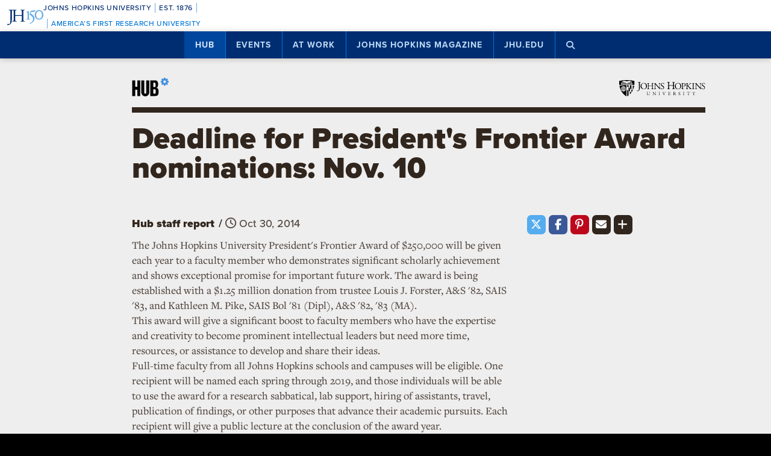

--- FILE ---
content_type: text/html; charset=utf-8
request_url: https://www.google.com/recaptcha/api2/anchor?ar=1&k=6LclNtkZAAAAANENXb4rH5E6uT1RlbUCAFvjxJYj&co=aHR0cHM6Ly9odWIuamh1LmVkdTo0NDM.&hl=en&v=9TiwnJFHeuIw_s0wSd3fiKfN&size=invisible&anchor-ms=20000&execute-ms=30000&cb=aylvyl7rrjpb
body_size: 48083
content:
<!DOCTYPE HTML><html dir="ltr" lang="en"><head><meta http-equiv="Content-Type" content="text/html; charset=UTF-8">
<meta http-equiv="X-UA-Compatible" content="IE=edge">
<title>reCAPTCHA</title>
<style type="text/css">
/* cyrillic-ext */
@font-face {
  font-family: 'Roboto';
  font-style: normal;
  font-weight: 400;
  font-stretch: 100%;
  src: url(//fonts.gstatic.com/s/roboto/v48/KFO7CnqEu92Fr1ME7kSn66aGLdTylUAMa3GUBHMdazTgWw.woff2) format('woff2');
  unicode-range: U+0460-052F, U+1C80-1C8A, U+20B4, U+2DE0-2DFF, U+A640-A69F, U+FE2E-FE2F;
}
/* cyrillic */
@font-face {
  font-family: 'Roboto';
  font-style: normal;
  font-weight: 400;
  font-stretch: 100%;
  src: url(//fonts.gstatic.com/s/roboto/v48/KFO7CnqEu92Fr1ME7kSn66aGLdTylUAMa3iUBHMdazTgWw.woff2) format('woff2');
  unicode-range: U+0301, U+0400-045F, U+0490-0491, U+04B0-04B1, U+2116;
}
/* greek-ext */
@font-face {
  font-family: 'Roboto';
  font-style: normal;
  font-weight: 400;
  font-stretch: 100%;
  src: url(//fonts.gstatic.com/s/roboto/v48/KFO7CnqEu92Fr1ME7kSn66aGLdTylUAMa3CUBHMdazTgWw.woff2) format('woff2');
  unicode-range: U+1F00-1FFF;
}
/* greek */
@font-face {
  font-family: 'Roboto';
  font-style: normal;
  font-weight: 400;
  font-stretch: 100%;
  src: url(//fonts.gstatic.com/s/roboto/v48/KFO7CnqEu92Fr1ME7kSn66aGLdTylUAMa3-UBHMdazTgWw.woff2) format('woff2');
  unicode-range: U+0370-0377, U+037A-037F, U+0384-038A, U+038C, U+038E-03A1, U+03A3-03FF;
}
/* math */
@font-face {
  font-family: 'Roboto';
  font-style: normal;
  font-weight: 400;
  font-stretch: 100%;
  src: url(//fonts.gstatic.com/s/roboto/v48/KFO7CnqEu92Fr1ME7kSn66aGLdTylUAMawCUBHMdazTgWw.woff2) format('woff2');
  unicode-range: U+0302-0303, U+0305, U+0307-0308, U+0310, U+0312, U+0315, U+031A, U+0326-0327, U+032C, U+032F-0330, U+0332-0333, U+0338, U+033A, U+0346, U+034D, U+0391-03A1, U+03A3-03A9, U+03B1-03C9, U+03D1, U+03D5-03D6, U+03F0-03F1, U+03F4-03F5, U+2016-2017, U+2034-2038, U+203C, U+2040, U+2043, U+2047, U+2050, U+2057, U+205F, U+2070-2071, U+2074-208E, U+2090-209C, U+20D0-20DC, U+20E1, U+20E5-20EF, U+2100-2112, U+2114-2115, U+2117-2121, U+2123-214F, U+2190, U+2192, U+2194-21AE, U+21B0-21E5, U+21F1-21F2, U+21F4-2211, U+2213-2214, U+2216-22FF, U+2308-230B, U+2310, U+2319, U+231C-2321, U+2336-237A, U+237C, U+2395, U+239B-23B7, U+23D0, U+23DC-23E1, U+2474-2475, U+25AF, U+25B3, U+25B7, U+25BD, U+25C1, U+25CA, U+25CC, U+25FB, U+266D-266F, U+27C0-27FF, U+2900-2AFF, U+2B0E-2B11, U+2B30-2B4C, U+2BFE, U+3030, U+FF5B, U+FF5D, U+1D400-1D7FF, U+1EE00-1EEFF;
}
/* symbols */
@font-face {
  font-family: 'Roboto';
  font-style: normal;
  font-weight: 400;
  font-stretch: 100%;
  src: url(//fonts.gstatic.com/s/roboto/v48/KFO7CnqEu92Fr1ME7kSn66aGLdTylUAMaxKUBHMdazTgWw.woff2) format('woff2');
  unicode-range: U+0001-000C, U+000E-001F, U+007F-009F, U+20DD-20E0, U+20E2-20E4, U+2150-218F, U+2190, U+2192, U+2194-2199, U+21AF, U+21E6-21F0, U+21F3, U+2218-2219, U+2299, U+22C4-22C6, U+2300-243F, U+2440-244A, U+2460-24FF, U+25A0-27BF, U+2800-28FF, U+2921-2922, U+2981, U+29BF, U+29EB, U+2B00-2BFF, U+4DC0-4DFF, U+FFF9-FFFB, U+10140-1018E, U+10190-1019C, U+101A0, U+101D0-101FD, U+102E0-102FB, U+10E60-10E7E, U+1D2C0-1D2D3, U+1D2E0-1D37F, U+1F000-1F0FF, U+1F100-1F1AD, U+1F1E6-1F1FF, U+1F30D-1F30F, U+1F315, U+1F31C, U+1F31E, U+1F320-1F32C, U+1F336, U+1F378, U+1F37D, U+1F382, U+1F393-1F39F, U+1F3A7-1F3A8, U+1F3AC-1F3AF, U+1F3C2, U+1F3C4-1F3C6, U+1F3CA-1F3CE, U+1F3D4-1F3E0, U+1F3ED, U+1F3F1-1F3F3, U+1F3F5-1F3F7, U+1F408, U+1F415, U+1F41F, U+1F426, U+1F43F, U+1F441-1F442, U+1F444, U+1F446-1F449, U+1F44C-1F44E, U+1F453, U+1F46A, U+1F47D, U+1F4A3, U+1F4B0, U+1F4B3, U+1F4B9, U+1F4BB, U+1F4BF, U+1F4C8-1F4CB, U+1F4D6, U+1F4DA, U+1F4DF, U+1F4E3-1F4E6, U+1F4EA-1F4ED, U+1F4F7, U+1F4F9-1F4FB, U+1F4FD-1F4FE, U+1F503, U+1F507-1F50B, U+1F50D, U+1F512-1F513, U+1F53E-1F54A, U+1F54F-1F5FA, U+1F610, U+1F650-1F67F, U+1F687, U+1F68D, U+1F691, U+1F694, U+1F698, U+1F6AD, U+1F6B2, U+1F6B9-1F6BA, U+1F6BC, U+1F6C6-1F6CF, U+1F6D3-1F6D7, U+1F6E0-1F6EA, U+1F6F0-1F6F3, U+1F6F7-1F6FC, U+1F700-1F7FF, U+1F800-1F80B, U+1F810-1F847, U+1F850-1F859, U+1F860-1F887, U+1F890-1F8AD, U+1F8B0-1F8BB, U+1F8C0-1F8C1, U+1F900-1F90B, U+1F93B, U+1F946, U+1F984, U+1F996, U+1F9E9, U+1FA00-1FA6F, U+1FA70-1FA7C, U+1FA80-1FA89, U+1FA8F-1FAC6, U+1FACE-1FADC, U+1FADF-1FAE9, U+1FAF0-1FAF8, U+1FB00-1FBFF;
}
/* vietnamese */
@font-face {
  font-family: 'Roboto';
  font-style: normal;
  font-weight: 400;
  font-stretch: 100%;
  src: url(//fonts.gstatic.com/s/roboto/v48/KFO7CnqEu92Fr1ME7kSn66aGLdTylUAMa3OUBHMdazTgWw.woff2) format('woff2');
  unicode-range: U+0102-0103, U+0110-0111, U+0128-0129, U+0168-0169, U+01A0-01A1, U+01AF-01B0, U+0300-0301, U+0303-0304, U+0308-0309, U+0323, U+0329, U+1EA0-1EF9, U+20AB;
}
/* latin-ext */
@font-face {
  font-family: 'Roboto';
  font-style: normal;
  font-weight: 400;
  font-stretch: 100%;
  src: url(//fonts.gstatic.com/s/roboto/v48/KFO7CnqEu92Fr1ME7kSn66aGLdTylUAMa3KUBHMdazTgWw.woff2) format('woff2');
  unicode-range: U+0100-02BA, U+02BD-02C5, U+02C7-02CC, U+02CE-02D7, U+02DD-02FF, U+0304, U+0308, U+0329, U+1D00-1DBF, U+1E00-1E9F, U+1EF2-1EFF, U+2020, U+20A0-20AB, U+20AD-20C0, U+2113, U+2C60-2C7F, U+A720-A7FF;
}
/* latin */
@font-face {
  font-family: 'Roboto';
  font-style: normal;
  font-weight: 400;
  font-stretch: 100%;
  src: url(//fonts.gstatic.com/s/roboto/v48/KFO7CnqEu92Fr1ME7kSn66aGLdTylUAMa3yUBHMdazQ.woff2) format('woff2');
  unicode-range: U+0000-00FF, U+0131, U+0152-0153, U+02BB-02BC, U+02C6, U+02DA, U+02DC, U+0304, U+0308, U+0329, U+2000-206F, U+20AC, U+2122, U+2191, U+2193, U+2212, U+2215, U+FEFF, U+FFFD;
}
/* cyrillic-ext */
@font-face {
  font-family: 'Roboto';
  font-style: normal;
  font-weight: 500;
  font-stretch: 100%;
  src: url(//fonts.gstatic.com/s/roboto/v48/KFO7CnqEu92Fr1ME7kSn66aGLdTylUAMa3GUBHMdazTgWw.woff2) format('woff2');
  unicode-range: U+0460-052F, U+1C80-1C8A, U+20B4, U+2DE0-2DFF, U+A640-A69F, U+FE2E-FE2F;
}
/* cyrillic */
@font-face {
  font-family: 'Roboto';
  font-style: normal;
  font-weight: 500;
  font-stretch: 100%;
  src: url(//fonts.gstatic.com/s/roboto/v48/KFO7CnqEu92Fr1ME7kSn66aGLdTylUAMa3iUBHMdazTgWw.woff2) format('woff2');
  unicode-range: U+0301, U+0400-045F, U+0490-0491, U+04B0-04B1, U+2116;
}
/* greek-ext */
@font-face {
  font-family: 'Roboto';
  font-style: normal;
  font-weight: 500;
  font-stretch: 100%;
  src: url(//fonts.gstatic.com/s/roboto/v48/KFO7CnqEu92Fr1ME7kSn66aGLdTylUAMa3CUBHMdazTgWw.woff2) format('woff2');
  unicode-range: U+1F00-1FFF;
}
/* greek */
@font-face {
  font-family: 'Roboto';
  font-style: normal;
  font-weight: 500;
  font-stretch: 100%;
  src: url(//fonts.gstatic.com/s/roboto/v48/KFO7CnqEu92Fr1ME7kSn66aGLdTylUAMa3-UBHMdazTgWw.woff2) format('woff2');
  unicode-range: U+0370-0377, U+037A-037F, U+0384-038A, U+038C, U+038E-03A1, U+03A3-03FF;
}
/* math */
@font-face {
  font-family: 'Roboto';
  font-style: normal;
  font-weight: 500;
  font-stretch: 100%;
  src: url(//fonts.gstatic.com/s/roboto/v48/KFO7CnqEu92Fr1ME7kSn66aGLdTylUAMawCUBHMdazTgWw.woff2) format('woff2');
  unicode-range: U+0302-0303, U+0305, U+0307-0308, U+0310, U+0312, U+0315, U+031A, U+0326-0327, U+032C, U+032F-0330, U+0332-0333, U+0338, U+033A, U+0346, U+034D, U+0391-03A1, U+03A3-03A9, U+03B1-03C9, U+03D1, U+03D5-03D6, U+03F0-03F1, U+03F4-03F5, U+2016-2017, U+2034-2038, U+203C, U+2040, U+2043, U+2047, U+2050, U+2057, U+205F, U+2070-2071, U+2074-208E, U+2090-209C, U+20D0-20DC, U+20E1, U+20E5-20EF, U+2100-2112, U+2114-2115, U+2117-2121, U+2123-214F, U+2190, U+2192, U+2194-21AE, U+21B0-21E5, U+21F1-21F2, U+21F4-2211, U+2213-2214, U+2216-22FF, U+2308-230B, U+2310, U+2319, U+231C-2321, U+2336-237A, U+237C, U+2395, U+239B-23B7, U+23D0, U+23DC-23E1, U+2474-2475, U+25AF, U+25B3, U+25B7, U+25BD, U+25C1, U+25CA, U+25CC, U+25FB, U+266D-266F, U+27C0-27FF, U+2900-2AFF, U+2B0E-2B11, U+2B30-2B4C, U+2BFE, U+3030, U+FF5B, U+FF5D, U+1D400-1D7FF, U+1EE00-1EEFF;
}
/* symbols */
@font-face {
  font-family: 'Roboto';
  font-style: normal;
  font-weight: 500;
  font-stretch: 100%;
  src: url(//fonts.gstatic.com/s/roboto/v48/KFO7CnqEu92Fr1ME7kSn66aGLdTylUAMaxKUBHMdazTgWw.woff2) format('woff2');
  unicode-range: U+0001-000C, U+000E-001F, U+007F-009F, U+20DD-20E0, U+20E2-20E4, U+2150-218F, U+2190, U+2192, U+2194-2199, U+21AF, U+21E6-21F0, U+21F3, U+2218-2219, U+2299, U+22C4-22C6, U+2300-243F, U+2440-244A, U+2460-24FF, U+25A0-27BF, U+2800-28FF, U+2921-2922, U+2981, U+29BF, U+29EB, U+2B00-2BFF, U+4DC0-4DFF, U+FFF9-FFFB, U+10140-1018E, U+10190-1019C, U+101A0, U+101D0-101FD, U+102E0-102FB, U+10E60-10E7E, U+1D2C0-1D2D3, U+1D2E0-1D37F, U+1F000-1F0FF, U+1F100-1F1AD, U+1F1E6-1F1FF, U+1F30D-1F30F, U+1F315, U+1F31C, U+1F31E, U+1F320-1F32C, U+1F336, U+1F378, U+1F37D, U+1F382, U+1F393-1F39F, U+1F3A7-1F3A8, U+1F3AC-1F3AF, U+1F3C2, U+1F3C4-1F3C6, U+1F3CA-1F3CE, U+1F3D4-1F3E0, U+1F3ED, U+1F3F1-1F3F3, U+1F3F5-1F3F7, U+1F408, U+1F415, U+1F41F, U+1F426, U+1F43F, U+1F441-1F442, U+1F444, U+1F446-1F449, U+1F44C-1F44E, U+1F453, U+1F46A, U+1F47D, U+1F4A3, U+1F4B0, U+1F4B3, U+1F4B9, U+1F4BB, U+1F4BF, U+1F4C8-1F4CB, U+1F4D6, U+1F4DA, U+1F4DF, U+1F4E3-1F4E6, U+1F4EA-1F4ED, U+1F4F7, U+1F4F9-1F4FB, U+1F4FD-1F4FE, U+1F503, U+1F507-1F50B, U+1F50D, U+1F512-1F513, U+1F53E-1F54A, U+1F54F-1F5FA, U+1F610, U+1F650-1F67F, U+1F687, U+1F68D, U+1F691, U+1F694, U+1F698, U+1F6AD, U+1F6B2, U+1F6B9-1F6BA, U+1F6BC, U+1F6C6-1F6CF, U+1F6D3-1F6D7, U+1F6E0-1F6EA, U+1F6F0-1F6F3, U+1F6F7-1F6FC, U+1F700-1F7FF, U+1F800-1F80B, U+1F810-1F847, U+1F850-1F859, U+1F860-1F887, U+1F890-1F8AD, U+1F8B0-1F8BB, U+1F8C0-1F8C1, U+1F900-1F90B, U+1F93B, U+1F946, U+1F984, U+1F996, U+1F9E9, U+1FA00-1FA6F, U+1FA70-1FA7C, U+1FA80-1FA89, U+1FA8F-1FAC6, U+1FACE-1FADC, U+1FADF-1FAE9, U+1FAF0-1FAF8, U+1FB00-1FBFF;
}
/* vietnamese */
@font-face {
  font-family: 'Roboto';
  font-style: normal;
  font-weight: 500;
  font-stretch: 100%;
  src: url(//fonts.gstatic.com/s/roboto/v48/KFO7CnqEu92Fr1ME7kSn66aGLdTylUAMa3OUBHMdazTgWw.woff2) format('woff2');
  unicode-range: U+0102-0103, U+0110-0111, U+0128-0129, U+0168-0169, U+01A0-01A1, U+01AF-01B0, U+0300-0301, U+0303-0304, U+0308-0309, U+0323, U+0329, U+1EA0-1EF9, U+20AB;
}
/* latin-ext */
@font-face {
  font-family: 'Roboto';
  font-style: normal;
  font-weight: 500;
  font-stretch: 100%;
  src: url(//fonts.gstatic.com/s/roboto/v48/KFO7CnqEu92Fr1ME7kSn66aGLdTylUAMa3KUBHMdazTgWw.woff2) format('woff2');
  unicode-range: U+0100-02BA, U+02BD-02C5, U+02C7-02CC, U+02CE-02D7, U+02DD-02FF, U+0304, U+0308, U+0329, U+1D00-1DBF, U+1E00-1E9F, U+1EF2-1EFF, U+2020, U+20A0-20AB, U+20AD-20C0, U+2113, U+2C60-2C7F, U+A720-A7FF;
}
/* latin */
@font-face {
  font-family: 'Roboto';
  font-style: normal;
  font-weight: 500;
  font-stretch: 100%;
  src: url(//fonts.gstatic.com/s/roboto/v48/KFO7CnqEu92Fr1ME7kSn66aGLdTylUAMa3yUBHMdazQ.woff2) format('woff2');
  unicode-range: U+0000-00FF, U+0131, U+0152-0153, U+02BB-02BC, U+02C6, U+02DA, U+02DC, U+0304, U+0308, U+0329, U+2000-206F, U+20AC, U+2122, U+2191, U+2193, U+2212, U+2215, U+FEFF, U+FFFD;
}
/* cyrillic-ext */
@font-face {
  font-family: 'Roboto';
  font-style: normal;
  font-weight: 900;
  font-stretch: 100%;
  src: url(//fonts.gstatic.com/s/roboto/v48/KFO7CnqEu92Fr1ME7kSn66aGLdTylUAMa3GUBHMdazTgWw.woff2) format('woff2');
  unicode-range: U+0460-052F, U+1C80-1C8A, U+20B4, U+2DE0-2DFF, U+A640-A69F, U+FE2E-FE2F;
}
/* cyrillic */
@font-face {
  font-family: 'Roboto';
  font-style: normal;
  font-weight: 900;
  font-stretch: 100%;
  src: url(//fonts.gstatic.com/s/roboto/v48/KFO7CnqEu92Fr1ME7kSn66aGLdTylUAMa3iUBHMdazTgWw.woff2) format('woff2');
  unicode-range: U+0301, U+0400-045F, U+0490-0491, U+04B0-04B1, U+2116;
}
/* greek-ext */
@font-face {
  font-family: 'Roboto';
  font-style: normal;
  font-weight: 900;
  font-stretch: 100%;
  src: url(//fonts.gstatic.com/s/roboto/v48/KFO7CnqEu92Fr1ME7kSn66aGLdTylUAMa3CUBHMdazTgWw.woff2) format('woff2');
  unicode-range: U+1F00-1FFF;
}
/* greek */
@font-face {
  font-family: 'Roboto';
  font-style: normal;
  font-weight: 900;
  font-stretch: 100%;
  src: url(//fonts.gstatic.com/s/roboto/v48/KFO7CnqEu92Fr1ME7kSn66aGLdTylUAMa3-UBHMdazTgWw.woff2) format('woff2');
  unicode-range: U+0370-0377, U+037A-037F, U+0384-038A, U+038C, U+038E-03A1, U+03A3-03FF;
}
/* math */
@font-face {
  font-family: 'Roboto';
  font-style: normal;
  font-weight: 900;
  font-stretch: 100%;
  src: url(//fonts.gstatic.com/s/roboto/v48/KFO7CnqEu92Fr1ME7kSn66aGLdTylUAMawCUBHMdazTgWw.woff2) format('woff2');
  unicode-range: U+0302-0303, U+0305, U+0307-0308, U+0310, U+0312, U+0315, U+031A, U+0326-0327, U+032C, U+032F-0330, U+0332-0333, U+0338, U+033A, U+0346, U+034D, U+0391-03A1, U+03A3-03A9, U+03B1-03C9, U+03D1, U+03D5-03D6, U+03F0-03F1, U+03F4-03F5, U+2016-2017, U+2034-2038, U+203C, U+2040, U+2043, U+2047, U+2050, U+2057, U+205F, U+2070-2071, U+2074-208E, U+2090-209C, U+20D0-20DC, U+20E1, U+20E5-20EF, U+2100-2112, U+2114-2115, U+2117-2121, U+2123-214F, U+2190, U+2192, U+2194-21AE, U+21B0-21E5, U+21F1-21F2, U+21F4-2211, U+2213-2214, U+2216-22FF, U+2308-230B, U+2310, U+2319, U+231C-2321, U+2336-237A, U+237C, U+2395, U+239B-23B7, U+23D0, U+23DC-23E1, U+2474-2475, U+25AF, U+25B3, U+25B7, U+25BD, U+25C1, U+25CA, U+25CC, U+25FB, U+266D-266F, U+27C0-27FF, U+2900-2AFF, U+2B0E-2B11, U+2B30-2B4C, U+2BFE, U+3030, U+FF5B, U+FF5D, U+1D400-1D7FF, U+1EE00-1EEFF;
}
/* symbols */
@font-face {
  font-family: 'Roboto';
  font-style: normal;
  font-weight: 900;
  font-stretch: 100%;
  src: url(//fonts.gstatic.com/s/roboto/v48/KFO7CnqEu92Fr1ME7kSn66aGLdTylUAMaxKUBHMdazTgWw.woff2) format('woff2');
  unicode-range: U+0001-000C, U+000E-001F, U+007F-009F, U+20DD-20E0, U+20E2-20E4, U+2150-218F, U+2190, U+2192, U+2194-2199, U+21AF, U+21E6-21F0, U+21F3, U+2218-2219, U+2299, U+22C4-22C6, U+2300-243F, U+2440-244A, U+2460-24FF, U+25A0-27BF, U+2800-28FF, U+2921-2922, U+2981, U+29BF, U+29EB, U+2B00-2BFF, U+4DC0-4DFF, U+FFF9-FFFB, U+10140-1018E, U+10190-1019C, U+101A0, U+101D0-101FD, U+102E0-102FB, U+10E60-10E7E, U+1D2C0-1D2D3, U+1D2E0-1D37F, U+1F000-1F0FF, U+1F100-1F1AD, U+1F1E6-1F1FF, U+1F30D-1F30F, U+1F315, U+1F31C, U+1F31E, U+1F320-1F32C, U+1F336, U+1F378, U+1F37D, U+1F382, U+1F393-1F39F, U+1F3A7-1F3A8, U+1F3AC-1F3AF, U+1F3C2, U+1F3C4-1F3C6, U+1F3CA-1F3CE, U+1F3D4-1F3E0, U+1F3ED, U+1F3F1-1F3F3, U+1F3F5-1F3F7, U+1F408, U+1F415, U+1F41F, U+1F426, U+1F43F, U+1F441-1F442, U+1F444, U+1F446-1F449, U+1F44C-1F44E, U+1F453, U+1F46A, U+1F47D, U+1F4A3, U+1F4B0, U+1F4B3, U+1F4B9, U+1F4BB, U+1F4BF, U+1F4C8-1F4CB, U+1F4D6, U+1F4DA, U+1F4DF, U+1F4E3-1F4E6, U+1F4EA-1F4ED, U+1F4F7, U+1F4F9-1F4FB, U+1F4FD-1F4FE, U+1F503, U+1F507-1F50B, U+1F50D, U+1F512-1F513, U+1F53E-1F54A, U+1F54F-1F5FA, U+1F610, U+1F650-1F67F, U+1F687, U+1F68D, U+1F691, U+1F694, U+1F698, U+1F6AD, U+1F6B2, U+1F6B9-1F6BA, U+1F6BC, U+1F6C6-1F6CF, U+1F6D3-1F6D7, U+1F6E0-1F6EA, U+1F6F0-1F6F3, U+1F6F7-1F6FC, U+1F700-1F7FF, U+1F800-1F80B, U+1F810-1F847, U+1F850-1F859, U+1F860-1F887, U+1F890-1F8AD, U+1F8B0-1F8BB, U+1F8C0-1F8C1, U+1F900-1F90B, U+1F93B, U+1F946, U+1F984, U+1F996, U+1F9E9, U+1FA00-1FA6F, U+1FA70-1FA7C, U+1FA80-1FA89, U+1FA8F-1FAC6, U+1FACE-1FADC, U+1FADF-1FAE9, U+1FAF0-1FAF8, U+1FB00-1FBFF;
}
/* vietnamese */
@font-face {
  font-family: 'Roboto';
  font-style: normal;
  font-weight: 900;
  font-stretch: 100%;
  src: url(//fonts.gstatic.com/s/roboto/v48/KFO7CnqEu92Fr1ME7kSn66aGLdTylUAMa3OUBHMdazTgWw.woff2) format('woff2');
  unicode-range: U+0102-0103, U+0110-0111, U+0128-0129, U+0168-0169, U+01A0-01A1, U+01AF-01B0, U+0300-0301, U+0303-0304, U+0308-0309, U+0323, U+0329, U+1EA0-1EF9, U+20AB;
}
/* latin-ext */
@font-face {
  font-family: 'Roboto';
  font-style: normal;
  font-weight: 900;
  font-stretch: 100%;
  src: url(//fonts.gstatic.com/s/roboto/v48/KFO7CnqEu92Fr1ME7kSn66aGLdTylUAMa3KUBHMdazTgWw.woff2) format('woff2');
  unicode-range: U+0100-02BA, U+02BD-02C5, U+02C7-02CC, U+02CE-02D7, U+02DD-02FF, U+0304, U+0308, U+0329, U+1D00-1DBF, U+1E00-1E9F, U+1EF2-1EFF, U+2020, U+20A0-20AB, U+20AD-20C0, U+2113, U+2C60-2C7F, U+A720-A7FF;
}
/* latin */
@font-face {
  font-family: 'Roboto';
  font-style: normal;
  font-weight: 900;
  font-stretch: 100%;
  src: url(//fonts.gstatic.com/s/roboto/v48/KFO7CnqEu92Fr1ME7kSn66aGLdTylUAMa3yUBHMdazQ.woff2) format('woff2');
  unicode-range: U+0000-00FF, U+0131, U+0152-0153, U+02BB-02BC, U+02C6, U+02DA, U+02DC, U+0304, U+0308, U+0329, U+2000-206F, U+20AC, U+2122, U+2191, U+2193, U+2212, U+2215, U+FEFF, U+FFFD;
}

</style>
<link rel="stylesheet" type="text/css" href="https://www.gstatic.com/recaptcha/releases/9TiwnJFHeuIw_s0wSd3fiKfN/styles__ltr.css">
<script nonce="00lg3AyY5SGGuDUh3eFRPw" type="text/javascript">window['__recaptcha_api'] = 'https://www.google.com/recaptcha/api2/';</script>
<script type="text/javascript" src="https://www.gstatic.com/recaptcha/releases/9TiwnJFHeuIw_s0wSd3fiKfN/recaptcha__en.js" nonce="00lg3AyY5SGGuDUh3eFRPw">
      
    </script></head>
<body><div id="rc-anchor-alert" class="rc-anchor-alert"></div>
<input type="hidden" id="recaptcha-token" value="[base64]">
<script type="text/javascript" nonce="00lg3AyY5SGGuDUh3eFRPw">
      recaptcha.anchor.Main.init("[\x22ainput\x22,[\x22bgdata\x22,\x22\x22,\[base64]/[base64]/[base64]/[base64]/cjw8ejpyPj4+eil9Y2F0Y2gobCl7dGhyb3cgbDt9fSxIPWZ1bmN0aW9uKHcsdCx6KXtpZih3PT0xOTR8fHc9PTIwOCl0LnZbd10/dC52W3ddLmNvbmNhdCh6KTp0LnZbd109b2Yoeix0KTtlbHNle2lmKHQuYkImJnchPTMxNylyZXR1cm47dz09NjZ8fHc9PTEyMnx8dz09NDcwfHx3PT00NHx8dz09NDE2fHx3PT0zOTd8fHc9PTQyMXx8dz09Njh8fHc9PTcwfHx3PT0xODQ/[base64]/[base64]/[base64]/bmV3IGRbVl0oSlswXSk6cD09Mj9uZXcgZFtWXShKWzBdLEpbMV0pOnA9PTM/bmV3IGRbVl0oSlswXSxKWzFdLEpbMl0pOnA9PTQ/[base64]/[base64]/[base64]/[base64]\x22,\[base64]\\u003d\\u003d\x22,\x22wo5WIsKyw4Fqw5vDkHd+w5tqRMKeRzxiwqTCrsO+bMOhwrwGIxQbGcK7I0/DnRNHwqrDpsOZN2jCkCLCqcOLDsKTVsK5TsOKwobCnV4ewrUAwrPDqmDCgsOvIMOowozDlcO6w5wWwpVkw74jPhXCrMKqNcK+O8OTUk/DqUfDqMKiw4/Dr1Ivwq1Bw5vDr8OKwrZ2wqXCgMKcVcKRZcK/[base64]/DgsOfHsK0WMOPwptjCsOXUsO2QWXCgcKMw6vDvDjClMKAwpMZwrLCmcKLwojCu15qwqPDssOXBMOWYcOLOcOWJ8OUw7FZwqnChMOcw4/[base64]/[base64]/Cn8OvwpJBKcKswqbDr8OdQMOwf8Kfwq/CgMKFwp7DtBZyw7XCrcKxWsKzfsKCYcKhLlvCiWXDnMO2CcOBIygdwo5EwrLCv0bDtm0PCMKQBn7Cj3ABwro8NmzDuSnCkEXCkW/Dj8Oow6rDi8ORwrTCuizDn3PDlMODwphgIsK4w5Enw7fCu3xhwpxaNDbDoFTDvcKzwrklBD7DtwDDs8KhYnXDllcYB3MPwrEtIcKjw4nDu8OCc8KCMhR5SSoXwqJAw4DCq8OrHlBBXMK1w6tCwrNgEEMFKVjDncKxFyg/ejrDsMOfw5jChlvCg8OHVjVpIj/DlcOVJSTCj8O0wp/DsFjDhCACVcKEw60sw6vDiywCwpzCmWhTBMOMw6xVw59qw5Z7OcKzSsKtQMOhOcKawosswoQBw7cUd8OxNsONC8OPw7zCjcK2wprCpDZJw4/Dm2sQJcOKecKWf8K8WMOtOhJ0bcO5w7rDucOVwqXCqcKxW1hjXsK3eVx/wrDDiMKfw7TCisKyJ8KIGDl9YjMDLEhdUcOlYMKywpjCs8OQwr8DworCgMOVw61NVcOOQMOiWMOow705w6/ChMOUwozCvsO7wqcbZ3XCiH3Cs8OkelTCk8KAw5PDqBbDhm/CscK5wrB2dsOHZMOJw6/CtzbDgz1PwrrDscKJZ8OIw5zDkMOxw55/[base64]/CtGFRw5TDsDHDhTnCosKmw4U0JW4yfMKBw57Cm8KlRMOxw7ZswpQNw5h1QsK0wrlDw6UUwpllA8OLCAdWUMOqw6YwwqXDscOyw7w1w4TDpBXDqDrCmMKVDGNDXMO6ScKWEE0Ow5BtwpFLw5gxw60Mw7/CrXfDjcKRFcKDw7Iaw4rCssK4aMKOw6HDsi99VRXDuj/ChsK8GMKgCcOAOzRFw64Ew5jDikYjwoLDpEdTZMOqZnPCtMOtC8OwTlJxO8OIw7ERw7kQw53DlTDDjitew7YPZGLCpMOqw77DvcKMwq0RUAgrw4tMwr7DisO/w4ABwq0VwrPCrm0Qw5VGw5J0w5Y4w6Ngw6zCqsKhMFDCk0diwph/fyotwqXCqcOrPMKaBk/[base64]/CgMKFw4vDicKGw4bCiMK4wr9LTB40wrfDun7CsjpDYcKkbMKfwrHCs8O+w6UZwrDCpMOSw7crQg9NJxV+wpRlw7vDssOoScKhGQDCs8KKwobDn8OffMKhX8OCHMKNesKgf1HDvh7CoxbDnkzCr8OoNRbDgFPDlMKnw68JwpLDjj1dwq/DscO6PsKuSGRjfXgCw4BnbcKDwoLDjHsCNMK1wpkhw549CH7CqVVPaUw/BTnChGJPeBzDuSzDkXhAw53DiWUvwovCucKUCCZTwpvDu8Orw68Qw69Lw4JaaMO6wprCkiTDr3PCglVSw4jDj0vDocKYwrYywooaQsK9wpDCk8Ozwppsw6QYw5jDkB3CnxtUXTzCkMOIw4fCncKbNsOOw7rDsmPCm8OVb8KMOlAhw4/CmMONM1UwfcKjAQRHwpUIwpwrwqISfMO0G33Cv8KDw5tJQMK9XGpmw4UEw4HDvUdOfcOcKEXCsMK7GHHCs8OtKj19wrxEw6I5YcKZw6fCoMOPAMKAdzUrw6PDmsOSwqgvKMOXwqEQw5/DsgJqW8ORWwzDiMOzXVvDkS3CiUvCpMKRwp/ChcKuShTDnsO2KS8zwo0EKx53w7MpWmLCjTjDiD4zF8OmXMOPw4zDp17Du8Oww5bDlmDDg1rDnnPCi8K/w7ZEw4IUXkwdOsOIw5TCoSvDvMO3wqfCi2VyG3oAUBzCmRBewofDiXdowrNNdEPCnsKcwrvDgMOkaybCgy/[base64]/CnG7Dk8KwB8KdL8O3HcOLwrUXw7jDlzrDljHCqBY8wqrClsKKVFNKw4AtfMORSsKRw7dPN8KxHE1hHXVHw5NzHh3CgALChsOETErDq8OxwpbDvcKEChFQwpXCicOVw5LDq1rCpwIXZzF0OMKlBsO4csO+csKrwpEQwqzCicOqN8K4YlzDtjsYwrg4UsK6woTCpsK/wo8IwrdHHlbCmX7CnjjDiXXChx1pwqQPGWItbXB+woFIesKQworCt0vCl8OkU2/DihjDvj3ChlFSdXc6RRQgw695UcK4XMONw7txe1rChsORwqvDrxjCqcOTTBxUCDfDg8K0wpsJw5orworDtWF7T8K4TcKbanTCuXcxwpfCjcO/wpwrw6dfesOPw6BMw4o/wpktTsKyw6jDvcKKH8KnLUDDlS1GwrHDnQbDs8KTwrQ1DsK4wr3ChlBoDwXDoDt6I2vDg2NLwoPCssOEw4pJZRk2IMOowq7DhsOQbsKdw41Qw7F1eMOywq0YV8KXCE4iFm5Gw5HDq8ORwqnClcKmMQBywowlVMK0bA7CjV3CvcK5wrgxIXARwr5mw7RXF8OKMsO8w5Z/eWt9BTvCksO2WcOAYcKnTMO0w6BjwoY1woDCmMKPwqoTB0bCj8KWw50xCWzDucOqw6nCkcOpw4J8wqB1dn3DiSHClTPCr8Ozw7HCnlIPesKiw5HDumRMcBLCg3l2woY5A8KXflBQZinDtGtAw68Zwp/DtRHDkFwJwq95LnLCgWPCjsOXwoBuan/DlMKbwqXCvsKkw5c7X8O3SBPDlsKUNxFlw7M/[base64]/DhtkKMK+X8O+E2jCvGPDosKmw7dwwqQLKntew65hw7nCuCTDrmocI8KXIXtgw4JGWsKgI8Ovw7LCti0TwpZFw4TCiWrClHfDpMOAaFzDix3CmSpvw6gpBiTDjMKZwrsUOsOzw6bDrE7Cvn3CqD9TTsOfacOdb8OvKxY2QVVuwrskwr7DgSAIN8O2wp/DoMOzwpo9csOga8KLwqoww54ySsKtwr7DnATDiWfCqsOiRiLCm8K+N8K1wozCuEwbRCbDinHDocOLw61cZcOOd8Orw6xpw4ZzeHbDs8OYOsKmDikFw6PCv14Zw5hqXzvChQp+wrkhwrljwoQ4TBDCqhDCh8ONw5/Cq8OFw63CjkfCmsOuwpYdw45nw5IyYMK/ZsOFeMKUcn3Cq8OOw5DDhFvCtsKgwoIpw47CsGvDjsKQwrjDuMOZworCh8K5dMK7AsOkUx4BwrcKw6VUCmjCi1HCpX7CoMOpw7peY8OoX10VwpMBIMOIBhYfw4vCm8Kdw6/CtMK6w6Uhe8OBwoTDiTrDrsOQe8OrLQfCmMOccRzCh8OSw7tHwpvCs8OCwpQEND7CicKjQCcFw4TCuCR5w6zDpTBbUXEEw619wq1RYMO+QWbDmErDv8O6wpvCgltLw6bDpcKVw5vCpsO/f8KiXWzCjcOJwrjCu8OfwoVRwqHCvXggLhMuw5fDjcKGCj8WLsK5w7R9fmrCrsONNB3Csk5zw6IqwqtiwoFqKDhtw7rDsMK2ZAXDkCohwr/ChBtZQMKww5vDm8Oyw6wxwph/[base64]/CvMOvBlIGGA0YY0bDjWZdwrPDiknCrcOgw6/[base64]/DhsKOCk8bwqEDecOTAWHCp3BswqIswpkowo5dG1jCkSvDiVPDijzDvEHCgMODKwVKaR0aworDrCIWw7zCmcOVw5A7woLCtMOLYRkawrd0w6ZKbsKoeUrCtH3CqcK0eHkRPUzDoMOkIy7CkCg/w78Aw7RGfA4/HV3Cu8K+IFzCs8K1FcKIa8O7wrFAdsKZDAITw5TDjHfDmAYmw51PV0Jmw5Zww4LDgG3DiDweKlpVw6TDpcKDwrA6wpcgEcKZwrw+w4/CtsOGw7vCnDTDgcObw4/CuGFRMjPCrcKBw4pfaMKow5JPw6jDoiJgw5QORmlybcONwqZVwovCicKow5RmLsKcJ8OKKMKNF1p6w6M3w6vCucOHw5DCj07Co0N/bk04w5/CixQWw7hMXMKuwoZLYcOnHTJcWH4qb8K/wqLDlT4KP8OJw5Z9RMOJIMKgwpLDu10Hw47CvMKzwrtxw585XcOLwqrCsSHCr8K4wpXDnMKBdMKwUHfDvyrCjifDk8K0wp/CtMKiw7FJwqEQwqjDtE7CmMOVwqjChEjDj8KjJBw/wpgOw4x4VsKzwpg0csKOw7LDuCrDkX/DqDckw6gwwpPDoA/DtMKObMOMwp/ClsKLw4kwOAPDlxVfwo9ywppfwoZiwr5wOMKvQxXCtcKPwpfClcO5Qzlvw6RxWh8Fw5DDjmDDgX4tQsOLVQfDpWnDhsKXwrHDqy4jw4DCpsKvw5Mhe8K1wqHDkU/Cn1DDu0MOwozDlHPCgy8JDcOGJsK1wpbDmDzDgCDDmMKKwqEnwqdOC8Oiw4YEw6l+bMOLwpBTCMKnBAN4FcO9XMOjXzocw5MxwpvDvsOqwrJVwqXDuy7DqA58bBPChR/ChMK2w7Jnwo7DkzjDtCg/wp3Co8K1w67CsC8ywoLDu1vCpcKzRMKzw5LDjcKdwoHDp0w1woRvwp3CrsOCHMKGwq/CjGQyEAZ0SMKywoFtSy5/woJbNMKTwqvCosKoPBvDk8KcUMKYRcOHO0N1w5PCi8KaLyrCu8KJfB/[base64]/DlsO9w6IgwrnCtMOBEmfCjFJJwqTDpWplXcK1wp9/wrzDqAnCu3ZjeBI/w7LDp8OBw4JXwrw4w7XDssKzXg7Dh8K9w74VwqMnCsOxfAvCusObwp/CrsOZworDpmQQw5nDshgYwpA/[base64]/CvX3Dk8OAWxDDjsKLPMOFwpfDocK1VMOiTMKzw6Ice209w43DsFvCisOmw5zCsz/DpWPDlzVuw5fCmcONw4ovQsKGw4/[base64]/DpsO+wpvCmCfDtA5RdTYZCnPChWnDisOxXCxfwpHDm8KjaCM8H8OMDlUUwpJLw7ByMcOtw4XDgxkJwpZ9NwLDr2DDtMOzw7VWCsOrFsKewr1EYFTCo8OVwo/DjsONwrrCu8KrIwHCjMKGF8KJw68FdUlPfwzCqcKXw67ClMOfwpzDkhZqAHpOHwnCgsKwRMOrV8Kuw6XDlcOfwrNiTsOcL8Kyw4rDhsKPwqDCmSQPHcK4ExkwCMKyw7s0TsKxdsKtw7TCncKwVz1dMnvDoMOtYsK9FlYDUnnDnsKuDUp/BU88wqtXw4sBJcOQwrVGw6vDiixpcH7CmsO6w5hlwpFdPhU4w4fDtMKPOMKGUCfClsKEw4zCi8KOw57DnsKuwoXDvDjCm8K3wpcgwoTCq8KfD2TCkn8OfMKMwrPDm8Otwqg6w4FtfMOzw5p7O8O0GcOiwqfDu2gHwrDDlcKBZMK/wp02AVUNw4l0w5nCqcKowr3Dvy7DqcOJbjDCn8O3wpPCrxkww6JVw653EMOKw7U0wpbCmQcPbS9jwrXDvEHDoU9dwodzw7vDkcOCVsKHw6kmwqVgXcO/wr1/[base64]/CkDHCoMKMwp7Dj8ORSMOkw4kDw6fCiMK2ecOdbMOqWU13w65bCMOfwpZBwp/CiEnCmMOVO8KZwofCpHnCvkDCh8KHeFwPwqxCRSXCtw/Dgh/Cp8KUKyp3wr7CuHLCtsOFw5PChcKUCwctc8Obwr7CniXDo8KlMGAIw745w57DqwbDhi5ZJsOfw6PCkMONNm7Dj8K8bW3Dm8OGTDrChcOBbH/CpE88GcKIQsOZwr/CjMKRwprCrQnDisKGwp9yUMO7woxUwqbClGPCqiTDgsKMAz7CvQTDlMO4IFHDjsKkw7bCvmdPIMOtW1XDsMKIS8O9RsK8wpU8wpNswrvCv8KnwpzClcK+wpQiwojCvcKtwr/[base64]/[base64]/CncOpYjHDmcONw6XDpUvDl8OUw4c7PMK3w5BLXyzDq8KbwrvDhz3CiQ7DoMONRFXCsMOEUVrCs8K9w5cRw5vCgDd2wqDCrkLDmBXDgMO2w5LDr3Nmw4/CuMKZwqPCg0jDocKgw6/DpsKKbMKCMFAlHsOdG1FHIQF8w5B/wp/DrifDgiHChcOvCFnDlDLCnsKZAMKjw4nDpcOvw4VcwrTDhBLCkD8TRExCw5rDihPCl8Orw5PCsMOVfcK0wqlNHzhTw4YKIh8HF3xRAcOoFB3DvcOLTQ4Gwog2w5bDgsK2CcK9YmfCijROwrMSImrCk2cFBcOxwqXDpFLCmHtzWcO4eiIswo/Dt3lfwoQOXMOvwoTCo8OyecOVw7jCog/DokhTw7Q3wonDisOxwpBnHcKDw47DlMKKw40TBsKAfMOCAUPClQTCqMKHw55ofcOZL8Kqw6MDdsKewozCggQmwr7DmHnCnB4WD30PwpEtf8Knw77DvwvDkMKmwpDCjS0NBcOXHMKHS0DDkTjChiYYPD/Dp3xxH8OfLTDCucOxwrF3S07CpEPClBvCmsOVQ8K1EsOUwpvDqsOUwoFyUh5rwqnCh8OlA8OTFTI2w7kmw6nDmCoHwr/[base64]/w7TDlyjChhcgwqPDjcKQw6cCwrzCnUIaKMOXRUIFwrlDHcKlJRPCtsKwTjHDpGVmwp9FVsKHKcK3w4NiK8OdYAjCmAlkwoIDw657VBgRWsO9Z8ODwrVPYsOZZsOHRAYgwqrDrEHCkMKNwrJdDm8qRCozw5bDuMONw4/CvMOKWnHDv3VMcMKaw4oqZcOHw7LCh00gw6HDq8KkNQhmwoYwf8ONLsKkwrhVCX/DtGxobMO2CFXCv8KNQsKtW1/CmlvDsMOyXycWw6NXw6jCsQHCvjrCtSzChcO5wobChMKeHsOlwq5ZUsKtw5wdw61oTsKzSwDCiBwPwqbDu8KSw4PDmX/[base64]/CpMKaM8KCX8O/w4Z9XsKqw54IHcO+w47CgMKBS8O8wqI4C8KPwpNQwrrCi8K/CMOGNgPDtB8dXcKSw5wgwo10w64Aw4lRwqHCsnRZRMO0XsODwoU4w4XDncO9N8K/[base64]/[base64]/wr/CpAjDlC/DjAR0wonCr0bDhm1Aw4kQwp3ClgvCiMK7w7QxImMzCsKxw4/CjMOzw67Du8O4wp7Ct1srUsOCw4tiw5HDjcK3LEdSwrzDkkIBfcK4w7DCl8O8O8OzwowSMMOfIsKldVFxw6EqO8OCw7HDnwnCrsOOYTYvUjxfw5PCvxZLwoLDngVac8KSwrdiZsOHw4fDhHXDkcOHwrfDnghpNA7DjMKgKXHDlnR/CQfDhsOcwrPCnsO4wrTCgz3Ch8KpNjTClMKqwrlOw4PDg2ZYw6UBLsKlZsKdwrXDoMKgYWZkw67DuhMTdAxnY8KAwpt7bcOfwqvColXDm0lwXMOmIzTDocOawq/DrsKKwofDqXNbeCYzTTlZA8K4w7h8WX3DkcK8JsKEbyPCrTvClwHCpMKvw53Cny/DkcK5wrPCtcOjEMO6C8OlLFLCk0RgXcKSw6nDoMKUwrPDvsKzw4cqwqtKw6TDqMKSG8KMwr/DghPCvMKaeQ7CgMOAwptHC1rCjMK8CsObW8KcwrnCg8O8YjPCg3LCusKNw7UmwolNw5FSbVwAIhtrw4DCkgPDll9lTjx4w4Q3dDMjH8O7HEVXwqwASCcKwooNbsKTUsKcYyfDpjDDl8KBw4HDiEfCo8OPYww0N3jClsKBw5zDh8KKesKUDsO8w6/Ct0XDisKGIHjCo8K+L8KiwrjCmMO5Ex7ClyPDmiTDg8OmAsKpYMONUMK3wpIjN8K0wqfCocOhBhnDljYJwpHCvmkXwoIDw5vDj8KOw4wQcsOKwrXCgBbDgGvDm8KVNB98d8Kow4fDtcKCS05Kw4/CrsK/wrBOCsOTw5/DlW1Uw7zDuQhqwrbDkS8jwrNUFcOiwrMhw4x0WMO6OUPCmS9lW8OEwoDCk8Ogw7rCicKvw4V5VhXCvMKKw67DgG9LZsO7w65LZcO8w7V9ZcOiw5rDrCphwplswoTCjDp5f8OUwp3DrMO7IMKXwrrCicK/YMOEw4vCgQJTXHQvUTDChcOuw6hjOsObPhpZwqjDoTnDmBjDsQIeR8OHwoo4AcOjw5IWw4fDtcKuP2bDocO/W1vDpTLCtMOZV8Kdw6nDlHRKwrjCjcORworDhMKcwqDDmX0TAMOWGnpNw7HCnsK/[base64]/CsmrDqcOww7DCuMKJwq9tw7vChBDCmQvDogTCj8OIwprCt8OCwrJtwow8D2ZzNRAMw6rDh0HCoCrDkhzDo8KvNBA/WnZow5gZw7BNesK6w7RGY1LCr8K3w6jCvMK8YsKGWcKmw7HDiMKywpvClmzCiMO/[base64]/Dog3DqcKswo9nw5vDtHcSw5JTw6laHcOfw4/[base64]/NzBnwqrCtnJVPMOVw6tneELDr1VPw5AOw4BvNTjDhz4xw5DDosKEwoRrM8KXw5kWUGXDj25/O1BQwo7Dt8K7RlMiw5bDq8KiwrrDuMOLIcKxwrjDr8OSw5Zuw47DgcOww4cHwoPCtcOzwqDChBxBwrHDqBbDnsK9F0jCrTHCnxLCkx0cBcKoYXDDsRBlw5pow5xfwpTDq2QzwrRuwqvDiMKvwp9Awo/DhcKfEBFSA8KsM8OrGcKUwobDm1XDpDHCgwpOwqzCoETDiRNJTcKJw53Dp8Kkw6DCksOWw4XCs8KYT8KAwrbDuEnDrTbDq8OMZ8KFDMKkFSVqw77DtEnDr8OpLsO7cMKxFTE3YMOKX8KpVCjDjxhxX8Kzw5PDk8OYw6PCnU86w7k1w4YKw7F+wqPCqRbDkG4Pw7jDoi/[base64]/B8OcT2DDlEImawokA8OEw7Uuw7rDhQkWJFJMPcOmwopBa2ZGTgxjw6FXwooNDXpFUcKNw4VVwoA1QGdqEVdfCQnCs8OPbVoDwqnCncKgJcKOLnDChQbCsTI3VgjDmMOddMKrfMOmwrrDq2DDgjNGw7nDrHbCjMKdwohnT8OEw7ERw7ozwqLCs8O+w4/Dt8OcIcOFFFYXRsKHMHEOZ8KlwqDDlzPClsOlwonCkcOYVmDCuA9qf8OQMT/Cu8O0JsOtYlXCpsO0dcOZHcKKwpHDiSkhw5IfwrXDlMOQwpJSeirDpMO2w74KBhRqw7sxCcOIEhbDtsOrant5w5/CjlUNOMOhYW/Dj8O8w4rCkCfCkkTCscOxw5DCh00xZ8KdMELClkDDsMKrw7F2wpvDq8OIwpFUIn3DoHsDwqAxScO1LmosDsKLw7oJcMOXwp3DlMO2HWbCp8KJw4fCsDvDocK6w5fDisKVwpg0wq4gb0dRw4/CvwteQsKtw6PCiMOvXMOmw4/Dl8KxwodVEwhkFcO5McKTwoRZAMOqPMOvKsOsw5DDuH7CpHTDqcK+wp/[base64]/[base64]/Cj8OowqMYw73DtMOjw7/DumZeaDZoZDJFARPDhcOxw4PCq8OuSHJUEjvCs8KDKEhiw6JxbmVdw7djCmkKdMKGw73CnDIQcsO0QsKDfsO8w74Cw6rDqUpAwpjDscOWMcOVE8KBBsOJwqogfSLCpUfCiMKVWsO1A1jChks3dxNRwoR2w4nDmcKdw6FhecOtwq1xw7/Clw9FwqXDkQbDnMORNy1Ewot4IgRjw6rCg0PDvcK7I8KNeCwxPsOzwpjCggjCocKXWMKFwobCkX7DhQ8IAsKvCm7CrMKywqUJwq3DhEHDt01cw5tqcjbDqMK/AsOxw7fCmygQYHt7WMO+aMOpH07Do8KcFsKlw7AcBMKfw4AMfcKxwqJSfw3DpcKlw6XCrcO8w6t9CQVSwqXCnFM6XCXCkgsfwrhdwpXDo3JAwo0vMiZbw6JgwpfDm8Ojw7zDgyg2w4omF8K+w6AvHMKhw7rCtcKEX8KOw4YxWHkcw4TDuMOJVU3DssKSw4xFw6/Dh1IQwpwaRMKLwpfClsKIDMKZHDfCvwtqX0vCh8O7DGfDpW/DvsKqwqfDssO/w6MXQzbCk0/[base64]/DmsK8ayHCqDV3w5HDvTDDgH0Ewq58w5bCo00GTx8+w4PDt3RLwoDDuMKXw5kQwp8Bw5bCgMK2YXcdHAXCmCxCWMOHPsORbUzDjcOaTE9Yw6vDn8OfwqjCmlLDs8K8YnA/wo5XwpDCgkvDr8OEwoDCqMKXwrDDs8K9wrpIc8KyIFJiwpU1SXx1wo83w63CvsOEw44wK8OyL8KAMsKICRPDlWnDujUYw6XCl8OHYQ8cfGrDgCs/[base64]/DkcO+w7l7KmZ7wrjDmMKUKsOnfVU+wrMQETMUa8OjQQU7b8KOPMOEw6TDicKRekjDlMK5BytgUnR+w6nCghDDrX/DvFAHM8KuVAfCgk5rYcO3FsOVJcOawrzDqcKBcjMKw7TCtsKXw6QDdExYcmLCmGNow77CgMKYeHzCjVteFwjDoH/[base64]/T8KVX8OhNRbDucKhw447HlJaHCjCrAHCu8KiND3Cp2tYw4TDlyDDmSnClMKSU2LCu1DCscOEFHscwqN6w4Y3YMKWZHtzwrnCv1zCnsKcaAvCnk/[base64]/ClW3DhRsFwr8WFsOPwr7DuMOAw6TClsO8BiHDiwA3wrnDq8OlM8K2w64Lw57CnFrDhwzDq2XCoGcdXsOyQCbDvQ1swonDi1Qkw61Rw4UabEPCgcOsUcKFS8OaC8O1XMOZNsKCeyBJLcKHW8OzEnhPw7DCtFfCiW/CozTCi0zDhl5mw7gPMsO5ZkQkwq7DiCl7AGTCrUI8wrfDp1rDjMK7w7vCgEYKwpTChAARwrDCusOvwozDisKJOWrCgsKGbjsjwqkawqFbwo7DlEXCig3DrFNtW8KPw7gNecKNwosjQ2vCm8O/[base64]/wrJ1wqPCmcOxw7XDrjQ6P2vDr0sfwqzCksKOaMK5wqzDjzzCocKdwqTDrMK0BF/CjsORAFw9w4wsW1fClcOyw47DpMO9Nlt/[base64]/woLDg8KSN8K/w6jDisK4wqbCsSE8LXIGw4LClxzClEQOw6k4BDZFwocaccKZwpAcwovDlMK6CcKgF1YaeVvCi8OONh19ccK2wqgcDsO8w6XDmVoVcsKuOcO8w7TDvAnDoMKvw7ZyBcOZw7DDvA83wq7CmMO3wp8aBzhKWsOufRLCsHAnwqYKw4XCjAjChi3DjMKhw40Pwr/DnkTCh8KPw4PCuiPDn8KJT8Klw4gHcXXCr8OvaxQ3wpl/w6rDn8Kaw6HDu8KrTMKwwrgCeCTCn8KjT8OgW8KscMOQwqHCgSDChcKaw6vDvkxVNlEmw4xNRSfCusKsE1FHAWNswrFdw6zCv8ONKS/CvcO/EnjDjsOIw4jCo3XCjMKvLsKnRsKqwrVpwqYxw43DnmHCoGjDr8OYw6huVVZsMcKhwozDgRjDvcKQAj/DmVY0woTCkMO3wo8CwpHCt8OPwr3DpwjDlTAccnvCqTUbCMKFeMOrw7kKfcOWT8OLM3k8w6/CjMO/YA3CqcK+wqQ9f2DDt8OWw6xSwqcLKcO/[base64]/fsK9w71XwrLDq8K3QBHCiEjDhjHCncOswpTDm1REesOqEMKzI8K1wpUPwq/Cgh/DpcOpw7cnBsKXT8KoQcK1QsKSw4pcw510wp8xc8OGwqHDl8Ktwo5NwozDmcODw70VwrEwwrs7w6rDplMZw74qwrnDqMK/wqXDp23Ct2vDvD7DkTHCr8OTwp/DksOWwqdmCHMhAxxGdFjCvVfDrcKpw6XDkMKEYcK3wq50PwjDjXs8enjCmH4VFcOzDcK8fDnDiXnCrVfCgnTDhh/ChcOeE2VhwqPCs8O5LUTDtsKVQcKDw45PwpDDhcKRwpXDtMOowpjDqcOaBsOJTX/DhsOAfXA4w4/[base64]/DncKVM07CssK+wqjCtybDnDvCqAAXw7ImCMKUWMKwwpnDnRTDkMOLw50JHsKiwrDCjcOPEFwlw5nDn3vCkcKAwp5bwoldF8KdJMKAKsOxZXgQwqRQV8KBwo3CtTPChzJjw4DCnsKhL8Kvw7k6FcOscBIYw6RowrwgP8KyRMOuI8OOQXYhwp/CusOwYUgSeg5POFoENzHDoVU5IcKBecO0wqHDuMK6YxlsRcOGQyw/KcKOw6XDpgdBwo9TWRvCs0p9flXCmMOSw5/DmcO4MwLCuilsITDCrEDDrcK+eE7CtUEUwonCo8KAwpHDuyXDthQmw4HCqMKkwrgVw7vDncKgZ8OcU8KHwp/DlcKaMhgsJnrCrcOoK8OHwoAFDcKEBmvCpcO3WcKvPg7Dr1bCg8Ovw63CmHLDkcKLAcOlw5nDuhc/[base64]/CknPDjX/DvRdXw5jCg2LDhsO1w4LClB7CgcOBbxhXwrVVw6UGwo7CmcOQaQ4SwoUVwrgFeMKKC8KqbcOxbjNJFMOobgbDncOOAMKPYgQEw47DgcOww4LDmMK5HWchw70fNgfDhB3DtcKRI8KkwrXDlxvDvMOSwq9ew5QIwq5mwoJKw6DCoCFVw6A8RBB6wrTDqcKBwrnCmcK/wpjDusKYw5hEZUg5EsK7w7EJM0IwEGddK0TDhcKOwogfFcKVw5ozacK4QkvCjy7DkMKlwqLCpXQsw4nChiVgN8KGw5HCkn8gJsOtYm/DmsKKw7XDtcKbH8OUd8OvwoXCkl7DgDpnPh3DssKmFcKMwqnCoUDDq8Kqw7Raw4rCsFTDs1/Cp8Ksd8O5w5trSsOAwo/CkcORw65Fw7XDhU7DpV13Vj1uJnErPsOpVGXDkAXDsMKQwo7DucOBw50ow4bCugRAwpp8wpnCn8KYSDJhHMKeWcOQasO/[base64]/DucK5CsKYw4HCt8OmK8Onw6nCtsK0w5HCmsKoVQpAwo/[base64]/[base64]/[base64]/AB/[base64]/CvWDChcO+woZZwpfCssKHMTXCrnhZXcOGIMOFCAXCqCowYcOMLAvCk1LDt04iwqNkZl7DtCN7w688RTjCqVzDqsKLEBLDlXrDh0TDmsOuIlQMMGoewqtXwohvwrBhWzBTw73Cj8Ksw4LDnCI/wqslw5fDuMOSw7UMw7/[base64]/[base64]/[base64]/w6jDjsKdM2/CsQjDg8OYE8KNwq8MwpXClsKAw5zDlcK/R8KCw7HDoGdEYMKVw5vCjcO0D1HDjWp9HcOdLGtrw43DrMORU0XCu1EdUMO1wo1qeXJPIwLDj8Kcw4VbXMOFBXzCrwLDmcKKw6Vhwo4uw57Dh3nDsgoVwrHCq8K/wop/DcOcDMOtQjHCjsKGY2cbwr4Vf0Q6EX7CmcKzwrp4XFlCQcKiwoHDk3HDssKFwr5nwpNsw7fDgsKAOBouUcOPe0nDu2HCgcO1w6RAaV3CiMKSFHfCvcOxwr0Jw4l0w5hSBH7CrcOFOMOJBMKkWSkEwofDqlskHx3Cvg97NMKBUBxsw5/DscK6OVrClMKtY8KFw4HDqMOjNsOlwrEfworDqMOhd8OPw5XClMOMTMKkfXvCkz/Cgk49VMOiw6zDgcO0w7Fyw4QaCcKww6ZkHBrChBgEF8OBAMObeSMNw6hLBsOzGMKTwqvCk8KEwrdSbCHCkMOhwr/[base64]/DlMOHwodXw4ZMWMKzwo5BUmcReMKwOkM3JMKmwqJ+w67Cvi/DkGnDjl3DpcKxwo/CjmDDtsO3wqDDmk7Dl8Ocw6bCmgtrw4cKw7NZw4RJYHITCcKRw4gswqPDq8O7wrHDs8OxfjXCg8K+fRI1VMOtd8OaDsOgw5hAI8KtwpQLFD7Dt8KWwonDiER6wrHDln/DrBPCpSk3JjZswqvChnrCjMKZRsONwo8QFsKJMsORwoTDgEpleGk/G8Kew4UFwrpAwq9Uw5vChEfCu8Oiw7YNw5HCgmUZw5YHe8OlOEnCgsOpw5HDmhTDk8Khwr7Cvxp6wp05w4E4wpJOw4RDBsOPBGDDnkjCu8OKO1rDrcKVwqXCvMOYMwh0w5LDmQBCawLDu0HDm3sLwoZrwojDuMK0IR1AwoIlZsKMPD/CtXFNUcKZwq3DqQ/CisOnwqcFWVTCoBhxRlfCqVQWw7jCtVFlw4rCr8Kjb0LCu8OIwqbDhDN7Gjw6w4dXBmbCn3EXw5DDlsKnwpHDiD/CgsO8QE3CvUHCnQdNFxk9w7MTbMOiKcOBw7jDlRbDvW7Dk1whf3sZwqB+L8KxwrplwqZ6RU9vaMOgP1TDoMOEf05bwpLDsDvDo1bDoQ3DkGF9RD8aw79Xwr/[base64]/worDlsO9wr3Di8K2FT/[base64]/wqrDrcKgJVTDoilaSgLConkVaMOuIDXCrwxxd1vCicOGUTfCnFYVwpB0H8K/dsKew5PDt8OdwoB0w63Cnj7Cp8K2w4/CtmAzw6nCvsKGw4lBwr5gBcObw4gBMsOaRnoRwrvCmMKCw6dswo9ww4PCg8K9T8O9NsOCHMKtW8KZwoQ5FjDClnTDlcOUwpQdXcOcJMKNLybDicKOwrADw4TCrjjDmCfCisK2w5JRw54DQcKTwpHDm8OZGMK/d8O2wrbDmFgBw5pDdhFVwq9kwqsmwo4eRQoNwrDCrQoTd8KKwphYw7vDkAPCgUhPcnDDv3vDicOlwrYrw5bChRLDk8KnwpfChMOSXD1TwoLCssOhfcOsw6vDvkjCpF3CkcOKw5XDjMOXFEnDqW3CtQjDmMKEPsO6Y0hkWFUbwqvCgQ9cw7DDrcKPUMO/[base64]/SMKuc8OrwonCpMO4NWvDsMOpHmUVw5fCvMOmH8KoD1bCk8K0cSPDvMKfwq9Fw6I2wq7ChcKrc2FRCMOoYxvClFlxDcKzOzzCisOZwptMZDHCgGrDsFbCtBrDuBYCw4pGw6XDvGbDsjJxNcOVfT5+wr7CkMKxbXfCpj/[base64]/Cm8Kiwqd9NcKMTsK+R8OcwqQDUMO4RhwKCsOrAQ7Cl8K7wrZVHMK4YXnDjMOSwp3CtsKhw6Z/[base64]/[base64]/w7RjYHjCi8KgUMKGw4fChcO+T8KwXUTDnUbCrz4ZwqDDhcOBdivDl8OYWsKQw5kwwrTDtSBKw61aN2sRwq7DuEHCkMOHEcO7w4jDncOQwrzCnBzDh8KYd8Owwr8VwrTDisKDw4/CmMKHRcKZcH1YXsKxNwjDqAXDv8K8b8O1wrHDiMOCIAAsw5/[base64]/DlcKowop2D8KPc8KEwr4lw5/CkWNTT8OOUsOjShoqw7vDrm9RwoowLcKzUsOqAGrDtVNyScOKwq/CgTfCq8OWWsOPZnEVI1ccw5Z2Oi7DuWMsw7jDiW3CnEoKTyPDmxfDh8OJw584w5jDq8KnIMOTSzsbesOswq8xNknDj8KRY8KMwpTCuT5LN8O2w7kyecK5w7QYaDhowrd/w6fDk0hBVMOkw5fDmMOABcK9w51xwoBbwoF/[base64]/[base64]/CvGHCsDYKPCzDicOWwpFpfcKFesKXwoBxw6ImwqEEVVVww77CkcOiwrHDiDVgwp7DlRJRMz4hLsO7wrHDtUDCkWtvw63DpgNUQXg0WsOCTCHDk8KYwqXDtsOYV0PDo2N1CsKPw5wAd1HDqMKJwoBafhIrYsOpw6bChBjDqsO4wp8heBfCsnJWw7F4wrVAGMOLIh/DqnbDqMO8wqIbw61LBTzCqsKqe0zDp8O6w6bCvMKQZCFrDcOTwrfCkz5TVEw0w5JJO0jCm0HCvDoAS8O4w71ew5zCgHnCtn/CtRHDhxbDiCjDrsKYdsKcf3xEw68dBRw8w4g3w4IfF8KTEl40YFMRWRAnwpXDjmzDqx/DgsO+w7skw7gVwq3ClMOaw6V+SsOewpnDtsOKBCLCpWbDvsK+w6Q8wrUWw7swD0bCnW9Uw78LcQHCqcO8HcOzeHTCtXwCG8OVwoJkZGAeQMOsw4bCgi0+wqnDicKaw7fDhMONEStBZcKOwojCpsODeQ/Cg8K9w7DChgvDuMOCwoXCtsOwwpcUHm3Cp8KYeMKlSAbCk8Oaw4TCgGl2wrvDv1EiwovCtgMtw5rCucKowq9Uw58xwrLDr8KhRsO9woHDlihnw40awrdgw5/[base64]/Cl8Ovw5h9wqPDssKBRsKKw7DDpMO0woc7w7HCqMKgAUrDrzA2wq3Di8OBWEJlb8OkIUnCtcKqwqdkwq/DsMOewpBSwpDDuGpew4FXwqMjwpsibBjCuTvCv3zCoFbCg8OUSETCqVNpQsKbWDXCgsKHw4wXOkJ5VVcEYcOww5nDrsKhIE3CtDYzImNBYXLCqigPXTdiGQQKFcKoAEfDkcOHFcKjwqnDscO4ckMOYyLCksOoasKkwrHDimPDo0/DmcOAwpHCkQ9sB8KVwp/CrjnCvE/CiMKzwr7DrsOHaW5TIS3Dq3kvLTd0LMK4wrjCi3cWYQxgEQLDucKSVcOMfcO2NsK6B8OPwqxmHlrDk8K0JQLCosK3wp0RbcOmwpN3wr/CrHZFwrDDiW43BcKyY8OSfMKVHlfCq3fDiCZRwpzDoBHClkcvG1jDjsKrNsOAU2vDrHomGsKVwpdcGgnCrh8Pw5VPw7jDmcO3wpZacmPCnRTChisWw6HDoj4+w7vDpwFrwoPCsWt7w4XDhjVYwrQzwoZZwpcVw6hkw580LsK7wqnCu2/[base64]\x22],null,[\x22conf\x22,null,\x226LclNtkZAAAAANENXb4rH5E6uT1RlbUCAFvjxJYj\x22,0,null,null,null,0,[21,125,63,73,95,87,41,43,42,83,102,105,109,121],[-3059940,674],0,null,null,null,null,0,null,0,null,700,1,null,0,\x22CvYBEg8I8ajhFRgAOgZUOU5CNWISDwjmjuIVGAA6BlFCb29IYxIPCPeI5jcYADoGb2lsZURkEg8I8M3jFRgBOgZmSVZJaGISDwjiyqA3GAE6BmdMTkNIYxIPCN6/tzcYADoGZWF6dTZkEg8I2NKBMhgAOgZBcTc3dmYSDgi45ZQyGAE6BVFCT0QwEg8I0tuVNxgAOgZmZmFXQWUSDwiV2JQyGAA6BlBxNjBuZBIPCMXziDcYADoGYVhvaWFjEg8IjcqGMhgBOgZPd040dGYSDgiK/Yg3GAA6BU1mSUk0GhkIAxIVHRTwl+M3Dv++pQYZxJ0JGZzijAIZ\x22,0,0,null,null,1,null,0,1],\x22https://hub.jhu.edu:443\x22,null,[3,1,1],null,null,null,1,3600,[\x22https://www.google.com/intl/en/policies/privacy/\x22,\x22https://www.google.com/intl/en/policies/terms/\x22],\x22cWQ3PTXWCjEXENZoJeFdBp0eoXpPlmKlfn31BmFanoQ\\u003d\x22,1,0,null,1,1768447444463,0,0,[3,29,124,120],null,[132,189,7],\x22RC-1SeJmnonnnqNUw\x22,null,null,null,null,null,\x220dAFcWeA5yQv5ZCy8XonWdm3Qh6n75e2jOZYv6tBEk8R10dVrd_y6yu51LCU9DzAUe63sAgFo4gfcej56XXMJKpNS4sF5CpV-qFw\x22,1768530244223]");
    </script></body></html>

--- FILE ---
content_type: text/html; charset=utf-8
request_url: https://www.google.com/recaptcha/api2/anchor?ar=1&k=6LdhWhIUAAAAAALM11ocbjubkpD6LV6dJ2TVpRMo&co=aHR0cHM6Ly9odWIuamh1LmVkdTo0NDM.&hl=en&v=9TiwnJFHeuIw_s0wSd3fiKfN&size=normal&anchor-ms=20000&execute-ms=30000&cb=453hoygpg13z
body_size: 48666
content:
<!DOCTYPE HTML><html dir="ltr" lang="en"><head><meta http-equiv="Content-Type" content="text/html; charset=UTF-8">
<meta http-equiv="X-UA-Compatible" content="IE=edge">
<title>reCAPTCHA</title>
<style type="text/css">
/* cyrillic-ext */
@font-face {
  font-family: 'Roboto';
  font-style: normal;
  font-weight: 400;
  font-stretch: 100%;
  src: url(//fonts.gstatic.com/s/roboto/v48/KFO7CnqEu92Fr1ME7kSn66aGLdTylUAMa3GUBHMdazTgWw.woff2) format('woff2');
  unicode-range: U+0460-052F, U+1C80-1C8A, U+20B4, U+2DE0-2DFF, U+A640-A69F, U+FE2E-FE2F;
}
/* cyrillic */
@font-face {
  font-family: 'Roboto';
  font-style: normal;
  font-weight: 400;
  font-stretch: 100%;
  src: url(//fonts.gstatic.com/s/roboto/v48/KFO7CnqEu92Fr1ME7kSn66aGLdTylUAMa3iUBHMdazTgWw.woff2) format('woff2');
  unicode-range: U+0301, U+0400-045F, U+0490-0491, U+04B0-04B1, U+2116;
}
/* greek-ext */
@font-face {
  font-family: 'Roboto';
  font-style: normal;
  font-weight: 400;
  font-stretch: 100%;
  src: url(//fonts.gstatic.com/s/roboto/v48/KFO7CnqEu92Fr1ME7kSn66aGLdTylUAMa3CUBHMdazTgWw.woff2) format('woff2');
  unicode-range: U+1F00-1FFF;
}
/* greek */
@font-face {
  font-family: 'Roboto';
  font-style: normal;
  font-weight: 400;
  font-stretch: 100%;
  src: url(//fonts.gstatic.com/s/roboto/v48/KFO7CnqEu92Fr1ME7kSn66aGLdTylUAMa3-UBHMdazTgWw.woff2) format('woff2');
  unicode-range: U+0370-0377, U+037A-037F, U+0384-038A, U+038C, U+038E-03A1, U+03A3-03FF;
}
/* math */
@font-face {
  font-family: 'Roboto';
  font-style: normal;
  font-weight: 400;
  font-stretch: 100%;
  src: url(//fonts.gstatic.com/s/roboto/v48/KFO7CnqEu92Fr1ME7kSn66aGLdTylUAMawCUBHMdazTgWw.woff2) format('woff2');
  unicode-range: U+0302-0303, U+0305, U+0307-0308, U+0310, U+0312, U+0315, U+031A, U+0326-0327, U+032C, U+032F-0330, U+0332-0333, U+0338, U+033A, U+0346, U+034D, U+0391-03A1, U+03A3-03A9, U+03B1-03C9, U+03D1, U+03D5-03D6, U+03F0-03F1, U+03F4-03F5, U+2016-2017, U+2034-2038, U+203C, U+2040, U+2043, U+2047, U+2050, U+2057, U+205F, U+2070-2071, U+2074-208E, U+2090-209C, U+20D0-20DC, U+20E1, U+20E5-20EF, U+2100-2112, U+2114-2115, U+2117-2121, U+2123-214F, U+2190, U+2192, U+2194-21AE, U+21B0-21E5, U+21F1-21F2, U+21F4-2211, U+2213-2214, U+2216-22FF, U+2308-230B, U+2310, U+2319, U+231C-2321, U+2336-237A, U+237C, U+2395, U+239B-23B7, U+23D0, U+23DC-23E1, U+2474-2475, U+25AF, U+25B3, U+25B7, U+25BD, U+25C1, U+25CA, U+25CC, U+25FB, U+266D-266F, U+27C0-27FF, U+2900-2AFF, U+2B0E-2B11, U+2B30-2B4C, U+2BFE, U+3030, U+FF5B, U+FF5D, U+1D400-1D7FF, U+1EE00-1EEFF;
}
/* symbols */
@font-face {
  font-family: 'Roboto';
  font-style: normal;
  font-weight: 400;
  font-stretch: 100%;
  src: url(//fonts.gstatic.com/s/roboto/v48/KFO7CnqEu92Fr1ME7kSn66aGLdTylUAMaxKUBHMdazTgWw.woff2) format('woff2');
  unicode-range: U+0001-000C, U+000E-001F, U+007F-009F, U+20DD-20E0, U+20E2-20E4, U+2150-218F, U+2190, U+2192, U+2194-2199, U+21AF, U+21E6-21F0, U+21F3, U+2218-2219, U+2299, U+22C4-22C6, U+2300-243F, U+2440-244A, U+2460-24FF, U+25A0-27BF, U+2800-28FF, U+2921-2922, U+2981, U+29BF, U+29EB, U+2B00-2BFF, U+4DC0-4DFF, U+FFF9-FFFB, U+10140-1018E, U+10190-1019C, U+101A0, U+101D0-101FD, U+102E0-102FB, U+10E60-10E7E, U+1D2C0-1D2D3, U+1D2E0-1D37F, U+1F000-1F0FF, U+1F100-1F1AD, U+1F1E6-1F1FF, U+1F30D-1F30F, U+1F315, U+1F31C, U+1F31E, U+1F320-1F32C, U+1F336, U+1F378, U+1F37D, U+1F382, U+1F393-1F39F, U+1F3A7-1F3A8, U+1F3AC-1F3AF, U+1F3C2, U+1F3C4-1F3C6, U+1F3CA-1F3CE, U+1F3D4-1F3E0, U+1F3ED, U+1F3F1-1F3F3, U+1F3F5-1F3F7, U+1F408, U+1F415, U+1F41F, U+1F426, U+1F43F, U+1F441-1F442, U+1F444, U+1F446-1F449, U+1F44C-1F44E, U+1F453, U+1F46A, U+1F47D, U+1F4A3, U+1F4B0, U+1F4B3, U+1F4B9, U+1F4BB, U+1F4BF, U+1F4C8-1F4CB, U+1F4D6, U+1F4DA, U+1F4DF, U+1F4E3-1F4E6, U+1F4EA-1F4ED, U+1F4F7, U+1F4F9-1F4FB, U+1F4FD-1F4FE, U+1F503, U+1F507-1F50B, U+1F50D, U+1F512-1F513, U+1F53E-1F54A, U+1F54F-1F5FA, U+1F610, U+1F650-1F67F, U+1F687, U+1F68D, U+1F691, U+1F694, U+1F698, U+1F6AD, U+1F6B2, U+1F6B9-1F6BA, U+1F6BC, U+1F6C6-1F6CF, U+1F6D3-1F6D7, U+1F6E0-1F6EA, U+1F6F0-1F6F3, U+1F6F7-1F6FC, U+1F700-1F7FF, U+1F800-1F80B, U+1F810-1F847, U+1F850-1F859, U+1F860-1F887, U+1F890-1F8AD, U+1F8B0-1F8BB, U+1F8C0-1F8C1, U+1F900-1F90B, U+1F93B, U+1F946, U+1F984, U+1F996, U+1F9E9, U+1FA00-1FA6F, U+1FA70-1FA7C, U+1FA80-1FA89, U+1FA8F-1FAC6, U+1FACE-1FADC, U+1FADF-1FAE9, U+1FAF0-1FAF8, U+1FB00-1FBFF;
}
/* vietnamese */
@font-face {
  font-family: 'Roboto';
  font-style: normal;
  font-weight: 400;
  font-stretch: 100%;
  src: url(//fonts.gstatic.com/s/roboto/v48/KFO7CnqEu92Fr1ME7kSn66aGLdTylUAMa3OUBHMdazTgWw.woff2) format('woff2');
  unicode-range: U+0102-0103, U+0110-0111, U+0128-0129, U+0168-0169, U+01A0-01A1, U+01AF-01B0, U+0300-0301, U+0303-0304, U+0308-0309, U+0323, U+0329, U+1EA0-1EF9, U+20AB;
}
/* latin-ext */
@font-face {
  font-family: 'Roboto';
  font-style: normal;
  font-weight: 400;
  font-stretch: 100%;
  src: url(//fonts.gstatic.com/s/roboto/v48/KFO7CnqEu92Fr1ME7kSn66aGLdTylUAMa3KUBHMdazTgWw.woff2) format('woff2');
  unicode-range: U+0100-02BA, U+02BD-02C5, U+02C7-02CC, U+02CE-02D7, U+02DD-02FF, U+0304, U+0308, U+0329, U+1D00-1DBF, U+1E00-1E9F, U+1EF2-1EFF, U+2020, U+20A0-20AB, U+20AD-20C0, U+2113, U+2C60-2C7F, U+A720-A7FF;
}
/* latin */
@font-face {
  font-family: 'Roboto';
  font-style: normal;
  font-weight: 400;
  font-stretch: 100%;
  src: url(//fonts.gstatic.com/s/roboto/v48/KFO7CnqEu92Fr1ME7kSn66aGLdTylUAMa3yUBHMdazQ.woff2) format('woff2');
  unicode-range: U+0000-00FF, U+0131, U+0152-0153, U+02BB-02BC, U+02C6, U+02DA, U+02DC, U+0304, U+0308, U+0329, U+2000-206F, U+20AC, U+2122, U+2191, U+2193, U+2212, U+2215, U+FEFF, U+FFFD;
}
/* cyrillic-ext */
@font-face {
  font-family: 'Roboto';
  font-style: normal;
  font-weight: 500;
  font-stretch: 100%;
  src: url(//fonts.gstatic.com/s/roboto/v48/KFO7CnqEu92Fr1ME7kSn66aGLdTylUAMa3GUBHMdazTgWw.woff2) format('woff2');
  unicode-range: U+0460-052F, U+1C80-1C8A, U+20B4, U+2DE0-2DFF, U+A640-A69F, U+FE2E-FE2F;
}
/* cyrillic */
@font-face {
  font-family: 'Roboto';
  font-style: normal;
  font-weight: 500;
  font-stretch: 100%;
  src: url(//fonts.gstatic.com/s/roboto/v48/KFO7CnqEu92Fr1ME7kSn66aGLdTylUAMa3iUBHMdazTgWw.woff2) format('woff2');
  unicode-range: U+0301, U+0400-045F, U+0490-0491, U+04B0-04B1, U+2116;
}
/* greek-ext */
@font-face {
  font-family: 'Roboto';
  font-style: normal;
  font-weight: 500;
  font-stretch: 100%;
  src: url(//fonts.gstatic.com/s/roboto/v48/KFO7CnqEu92Fr1ME7kSn66aGLdTylUAMa3CUBHMdazTgWw.woff2) format('woff2');
  unicode-range: U+1F00-1FFF;
}
/* greek */
@font-face {
  font-family: 'Roboto';
  font-style: normal;
  font-weight: 500;
  font-stretch: 100%;
  src: url(//fonts.gstatic.com/s/roboto/v48/KFO7CnqEu92Fr1ME7kSn66aGLdTylUAMa3-UBHMdazTgWw.woff2) format('woff2');
  unicode-range: U+0370-0377, U+037A-037F, U+0384-038A, U+038C, U+038E-03A1, U+03A3-03FF;
}
/* math */
@font-face {
  font-family: 'Roboto';
  font-style: normal;
  font-weight: 500;
  font-stretch: 100%;
  src: url(//fonts.gstatic.com/s/roboto/v48/KFO7CnqEu92Fr1ME7kSn66aGLdTylUAMawCUBHMdazTgWw.woff2) format('woff2');
  unicode-range: U+0302-0303, U+0305, U+0307-0308, U+0310, U+0312, U+0315, U+031A, U+0326-0327, U+032C, U+032F-0330, U+0332-0333, U+0338, U+033A, U+0346, U+034D, U+0391-03A1, U+03A3-03A9, U+03B1-03C9, U+03D1, U+03D5-03D6, U+03F0-03F1, U+03F4-03F5, U+2016-2017, U+2034-2038, U+203C, U+2040, U+2043, U+2047, U+2050, U+2057, U+205F, U+2070-2071, U+2074-208E, U+2090-209C, U+20D0-20DC, U+20E1, U+20E5-20EF, U+2100-2112, U+2114-2115, U+2117-2121, U+2123-214F, U+2190, U+2192, U+2194-21AE, U+21B0-21E5, U+21F1-21F2, U+21F4-2211, U+2213-2214, U+2216-22FF, U+2308-230B, U+2310, U+2319, U+231C-2321, U+2336-237A, U+237C, U+2395, U+239B-23B7, U+23D0, U+23DC-23E1, U+2474-2475, U+25AF, U+25B3, U+25B7, U+25BD, U+25C1, U+25CA, U+25CC, U+25FB, U+266D-266F, U+27C0-27FF, U+2900-2AFF, U+2B0E-2B11, U+2B30-2B4C, U+2BFE, U+3030, U+FF5B, U+FF5D, U+1D400-1D7FF, U+1EE00-1EEFF;
}
/* symbols */
@font-face {
  font-family: 'Roboto';
  font-style: normal;
  font-weight: 500;
  font-stretch: 100%;
  src: url(//fonts.gstatic.com/s/roboto/v48/KFO7CnqEu92Fr1ME7kSn66aGLdTylUAMaxKUBHMdazTgWw.woff2) format('woff2');
  unicode-range: U+0001-000C, U+000E-001F, U+007F-009F, U+20DD-20E0, U+20E2-20E4, U+2150-218F, U+2190, U+2192, U+2194-2199, U+21AF, U+21E6-21F0, U+21F3, U+2218-2219, U+2299, U+22C4-22C6, U+2300-243F, U+2440-244A, U+2460-24FF, U+25A0-27BF, U+2800-28FF, U+2921-2922, U+2981, U+29BF, U+29EB, U+2B00-2BFF, U+4DC0-4DFF, U+FFF9-FFFB, U+10140-1018E, U+10190-1019C, U+101A0, U+101D0-101FD, U+102E0-102FB, U+10E60-10E7E, U+1D2C0-1D2D3, U+1D2E0-1D37F, U+1F000-1F0FF, U+1F100-1F1AD, U+1F1E6-1F1FF, U+1F30D-1F30F, U+1F315, U+1F31C, U+1F31E, U+1F320-1F32C, U+1F336, U+1F378, U+1F37D, U+1F382, U+1F393-1F39F, U+1F3A7-1F3A8, U+1F3AC-1F3AF, U+1F3C2, U+1F3C4-1F3C6, U+1F3CA-1F3CE, U+1F3D4-1F3E0, U+1F3ED, U+1F3F1-1F3F3, U+1F3F5-1F3F7, U+1F408, U+1F415, U+1F41F, U+1F426, U+1F43F, U+1F441-1F442, U+1F444, U+1F446-1F449, U+1F44C-1F44E, U+1F453, U+1F46A, U+1F47D, U+1F4A3, U+1F4B0, U+1F4B3, U+1F4B9, U+1F4BB, U+1F4BF, U+1F4C8-1F4CB, U+1F4D6, U+1F4DA, U+1F4DF, U+1F4E3-1F4E6, U+1F4EA-1F4ED, U+1F4F7, U+1F4F9-1F4FB, U+1F4FD-1F4FE, U+1F503, U+1F507-1F50B, U+1F50D, U+1F512-1F513, U+1F53E-1F54A, U+1F54F-1F5FA, U+1F610, U+1F650-1F67F, U+1F687, U+1F68D, U+1F691, U+1F694, U+1F698, U+1F6AD, U+1F6B2, U+1F6B9-1F6BA, U+1F6BC, U+1F6C6-1F6CF, U+1F6D3-1F6D7, U+1F6E0-1F6EA, U+1F6F0-1F6F3, U+1F6F7-1F6FC, U+1F700-1F7FF, U+1F800-1F80B, U+1F810-1F847, U+1F850-1F859, U+1F860-1F887, U+1F890-1F8AD, U+1F8B0-1F8BB, U+1F8C0-1F8C1, U+1F900-1F90B, U+1F93B, U+1F946, U+1F984, U+1F996, U+1F9E9, U+1FA00-1FA6F, U+1FA70-1FA7C, U+1FA80-1FA89, U+1FA8F-1FAC6, U+1FACE-1FADC, U+1FADF-1FAE9, U+1FAF0-1FAF8, U+1FB00-1FBFF;
}
/* vietnamese */
@font-face {
  font-family: 'Roboto';
  font-style: normal;
  font-weight: 500;
  font-stretch: 100%;
  src: url(//fonts.gstatic.com/s/roboto/v48/KFO7CnqEu92Fr1ME7kSn66aGLdTylUAMa3OUBHMdazTgWw.woff2) format('woff2');
  unicode-range: U+0102-0103, U+0110-0111, U+0128-0129, U+0168-0169, U+01A0-01A1, U+01AF-01B0, U+0300-0301, U+0303-0304, U+0308-0309, U+0323, U+0329, U+1EA0-1EF9, U+20AB;
}
/* latin-ext */
@font-face {
  font-family: 'Roboto';
  font-style: normal;
  font-weight: 500;
  font-stretch: 100%;
  src: url(//fonts.gstatic.com/s/roboto/v48/KFO7CnqEu92Fr1ME7kSn66aGLdTylUAMa3KUBHMdazTgWw.woff2) format('woff2');
  unicode-range: U+0100-02BA, U+02BD-02C5, U+02C7-02CC, U+02CE-02D7, U+02DD-02FF, U+0304, U+0308, U+0329, U+1D00-1DBF, U+1E00-1E9F, U+1EF2-1EFF, U+2020, U+20A0-20AB, U+20AD-20C0, U+2113, U+2C60-2C7F, U+A720-A7FF;
}
/* latin */
@font-face {
  font-family: 'Roboto';
  font-style: normal;
  font-weight: 500;
  font-stretch: 100%;
  src: url(//fonts.gstatic.com/s/roboto/v48/KFO7CnqEu92Fr1ME7kSn66aGLdTylUAMa3yUBHMdazQ.woff2) format('woff2');
  unicode-range: U+0000-00FF, U+0131, U+0152-0153, U+02BB-02BC, U+02C6, U+02DA, U+02DC, U+0304, U+0308, U+0329, U+2000-206F, U+20AC, U+2122, U+2191, U+2193, U+2212, U+2215, U+FEFF, U+FFFD;
}
/* cyrillic-ext */
@font-face {
  font-family: 'Roboto';
  font-style: normal;
  font-weight: 900;
  font-stretch: 100%;
  src: url(//fonts.gstatic.com/s/roboto/v48/KFO7CnqEu92Fr1ME7kSn66aGLdTylUAMa3GUBHMdazTgWw.woff2) format('woff2');
  unicode-range: U+0460-052F, U+1C80-1C8A, U+20B4, U+2DE0-2DFF, U+A640-A69F, U+FE2E-FE2F;
}
/* cyrillic */
@font-face {
  font-family: 'Roboto';
  font-style: normal;
  font-weight: 900;
  font-stretch: 100%;
  src: url(//fonts.gstatic.com/s/roboto/v48/KFO7CnqEu92Fr1ME7kSn66aGLdTylUAMa3iUBHMdazTgWw.woff2) format('woff2');
  unicode-range: U+0301, U+0400-045F, U+0490-0491, U+04B0-04B1, U+2116;
}
/* greek-ext */
@font-face {
  font-family: 'Roboto';
  font-style: normal;
  font-weight: 900;
  font-stretch: 100%;
  src: url(//fonts.gstatic.com/s/roboto/v48/KFO7CnqEu92Fr1ME7kSn66aGLdTylUAMa3CUBHMdazTgWw.woff2) format('woff2');
  unicode-range: U+1F00-1FFF;
}
/* greek */
@font-face {
  font-family: 'Roboto';
  font-style: normal;
  font-weight: 900;
  font-stretch: 100%;
  src: url(//fonts.gstatic.com/s/roboto/v48/KFO7CnqEu92Fr1ME7kSn66aGLdTylUAMa3-UBHMdazTgWw.woff2) format('woff2');
  unicode-range: U+0370-0377, U+037A-037F, U+0384-038A, U+038C, U+038E-03A1, U+03A3-03FF;
}
/* math */
@font-face {
  font-family: 'Roboto';
  font-style: normal;
  font-weight: 900;
  font-stretch: 100%;
  src: url(//fonts.gstatic.com/s/roboto/v48/KFO7CnqEu92Fr1ME7kSn66aGLdTylUAMawCUBHMdazTgWw.woff2) format('woff2');
  unicode-range: U+0302-0303, U+0305, U+0307-0308, U+0310, U+0312, U+0315, U+031A, U+0326-0327, U+032C, U+032F-0330, U+0332-0333, U+0338, U+033A, U+0346, U+034D, U+0391-03A1, U+03A3-03A9, U+03B1-03C9, U+03D1, U+03D5-03D6, U+03F0-03F1, U+03F4-03F5, U+2016-2017, U+2034-2038, U+203C, U+2040, U+2043, U+2047, U+2050, U+2057, U+205F, U+2070-2071, U+2074-208E, U+2090-209C, U+20D0-20DC, U+20E1, U+20E5-20EF, U+2100-2112, U+2114-2115, U+2117-2121, U+2123-214F, U+2190, U+2192, U+2194-21AE, U+21B0-21E5, U+21F1-21F2, U+21F4-2211, U+2213-2214, U+2216-22FF, U+2308-230B, U+2310, U+2319, U+231C-2321, U+2336-237A, U+237C, U+2395, U+239B-23B7, U+23D0, U+23DC-23E1, U+2474-2475, U+25AF, U+25B3, U+25B7, U+25BD, U+25C1, U+25CA, U+25CC, U+25FB, U+266D-266F, U+27C0-27FF, U+2900-2AFF, U+2B0E-2B11, U+2B30-2B4C, U+2BFE, U+3030, U+FF5B, U+FF5D, U+1D400-1D7FF, U+1EE00-1EEFF;
}
/* symbols */
@font-face {
  font-family: 'Roboto';
  font-style: normal;
  font-weight: 900;
  font-stretch: 100%;
  src: url(//fonts.gstatic.com/s/roboto/v48/KFO7CnqEu92Fr1ME7kSn66aGLdTylUAMaxKUBHMdazTgWw.woff2) format('woff2');
  unicode-range: U+0001-000C, U+000E-001F, U+007F-009F, U+20DD-20E0, U+20E2-20E4, U+2150-218F, U+2190, U+2192, U+2194-2199, U+21AF, U+21E6-21F0, U+21F3, U+2218-2219, U+2299, U+22C4-22C6, U+2300-243F, U+2440-244A, U+2460-24FF, U+25A0-27BF, U+2800-28FF, U+2921-2922, U+2981, U+29BF, U+29EB, U+2B00-2BFF, U+4DC0-4DFF, U+FFF9-FFFB, U+10140-1018E, U+10190-1019C, U+101A0, U+101D0-101FD, U+102E0-102FB, U+10E60-10E7E, U+1D2C0-1D2D3, U+1D2E0-1D37F, U+1F000-1F0FF, U+1F100-1F1AD, U+1F1E6-1F1FF, U+1F30D-1F30F, U+1F315, U+1F31C, U+1F31E, U+1F320-1F32C, U+1F336, U+1F378, U+1F37D, U+1F382, U+1F393-1F39F, U+1F3A7-1F3A8, U+1F3AC-1F3AF, U+1F3C2, U+1F3C4-1F3C6, U+1F3CA-1F3CE, U+1F3D4-1F3E0, U+1F3ED, U+1F3F1-1F3F3, U+1F3F5-1F3F7, U+1F408, U+1F415, U+1F41F, U+1F426, U+1F43F, U+1F441-1F442, U+1F444, U+1F446-1F449, U+1F44C-1F44E, U+1F453, U+1F46A, U+1F47D, U+1F4A3, U+1F4B0, U+1F4B3, U+1F4B9, U+1F4BB, U+1F4BF, U+1F4C8-1F4CB, U+1F4D6, U+1F4DA, U+1F4DF, U+1F4E3-1F4E6, U+1F4EA-1F4ED, U+1F4F7, U+1F4F9-1F4FB, U+1F4FD-1F4FE, U+1F503, U+1F507-1F50B, U+1F50D, U+1F512-1F513, U+1F53E-1F54A, U+1F54F-1F5FA, U+1F610, U+1F650-1F67F, U+1F687, U+1F68D, U+1F691, U+1F694, U+1F698, U+1F6AD, U+1F6B2, U+1F6B9-1F6BA, U+1F6BC, U+1F6C6-1F6CF, U+1F6D3-1F6D7, U+1F6E0-1F6EA, U+1F6F0-1F6F3, U+1F6F7-1F6FC, U+1F700-1F7FF, U+1F800-1F80B, U+1F810-1F847, U+1F850-1F859, U+1F860-1F887, U+1F890-1F8AD, U+1F8B0-1F8BB, U+1F8C0-1F8C1, U+1F900-1F90B, U+1F93B, U+1F946, U+1F984, U+1F996, U+1F9E9, U+1FA00-1FA6F, U+1FA70-1FA7C, U+1FA80-1FA89, U+1FA8F-1FAC6, U+1FACE-1FADC, U+1FADF-1FAE9, U+1FAF0-1FAF8, U+1FB00-1FBFF;
}
/* vietnamese */
@font-face {
  font-family: 'Roboto';
  font-style: normal;
  font-weight: 900;
  font-stretch: 100%;
  src: url(//fonts.gstatic.com/s/roboto/v48/KFO7CnqEu92Fr1ME7kSn66aGLdTylUAMa3OUBHMdazTgWw.woff2) format('woff2');
  unicode-range: U+0102-0103, U+0110-0111, U+0128-0129, U+0168-0169, U+01A0-01A1, U+01AF-01B0, U+0300-0301, U+0303-0304, U+0308-0309, U+0323, U+0329, U+1EA0-1EF9, U+20AB;
}
/* latin-ext */
@font-face {
  font-family: 'Roboto';
  font-style: normal;
  font-weight: 900;
  font-stretch: 100%;
  src: url(//fonts.gstatic.com/s/roboto/v48/KFO7CnqEu92Fr1ME7kSn66aGLdTylUAMa3KUBHMdazTgWw.woff2) format('woff2');
  unicode-range: U+0100-02BA, U+02BD-02C5, U+02C7-02CC, U+02CE-02D7, U+02DD-02FF, U+0304, U+0308, U+0329, U+1D00-1DBF, U+1E00-1E9F, U+1EF2-1EFF, U+2020, U+20A0-20AB, U+20AD-20C0, U+2113, U+2C60-2C7F, U+A720-A7FF;
}
/* latin */
@font-face {
  font-family: 'Roboto';
  font-style: normal;
  font-weight: 900;
  font-stretch: 100%;
  src: url(//fonts.gstatic.com/s/roboto/v48/KFO7CnqEu92Fr1ME7kSn66aGLdTylUAMa3yUBHMdazQ.woff2) format('woff2');
  unicode-range: U+0000-00FF, U+0131, U+0152-0153, U+02BB-02BC, U+02C6, U+02DA, U+02DC, U+0304, U+0308, U+0329, U+2000-206F, U+20AC, U+2122, U+2191, U+2193, U+2212, U+2215, U+FEFF, U+FFFD;
}

</style>
<link rel="stylesheet" type="text/css" href="https://www.gstatic.com/recaptcha/releases/9TiwnJFHeuIw_s0wSd3fiKfN/styles__ltr.css">
<script nonce="hsa9oZ3gDQLGDUslGDIZnQ" type="text/javascript">window['__recaptcha_api'] = 'https://www.google.com/recaptcha/api2/';</script>
<script type="text/javascript" src="https://www.gstatic.com/recaptcha/releases/9TiwnJFHeuIw_s0wSd3fiKfN/recaptcha__en.js" nonce="hsa9oZ3gDQLGDUslGDIZnQ">
      
    </script></head>
<body><div id="rc-anchor-alert" class="rc-anchor-alert"></div>
<input type="hidden" id="recaptcha-token" value="[base64]">
<script type="text/javascript" nonce="hsa9oZ3gDQLGDUslGDIZnQ">
      recaptcha.anchor.Main.init("[\x22ainput\x22,[\x22bgdata\x22,\x22\x22,\[base64]/[base64]/[base64]/[base64]/cjw8ejpyPj4+eil9Y2F0Y2gobCl7dGhyb3cgbDt9fSxIPWZ1bmN0aW9uKHcsdCx6KXtpZih3PT0xOTR8fHc9PTIwOCl0LnZbd10/dC52W3ddLmNvbmNhdCh6KTp0LnZbd109b2Yoeix0KTtlbHNle2lmKHQuYkImJnchPTMxNylyZXR1cm47dz09NjZ8fHc9PTEyMnx8dz09NDcwfHx3PT00NHx8dz09NDE2fHx3PT0zOTd8fHc9PTQyMXx8dz09Njh8fHc9PTcwfHx3PT0xODQ/[base64]/[base64]/[base64]/bmV3IGRbVl0oSlswXSk6cD09Mj9uZXcgZFtWXShKWzBdLEpbMV0pOnA9PTM/bmV3IGRbVl0oSlswXSxKWzFdLEpbMl0pOnA9PTQ/[base64]/[base64]/[base64]/[base64]\x22,\[base64]\\u003d\\u003d\x22,\x22wpLCiMKFw7zDhcOIwqvDt8OOw7XCo1BzccKMwpwMUTwFw4DDjh7DrcOqw5fDosOrQMOKwrzCvMKBwpHCjQ5XwoM3f8O0wpNmwqJmw5jDrMOxJFvCkVrClQBIwpQqEcORwpvDm8KEY8Orw7XCkMKAw75+KjXDgMKHwpXCqMOda2HDuFNPwpjDviMqw6/Cln/CtGNHcFFHQMOeD3N6VGvDo37Cv8O1wr7ClcOWB2XCi0HCgwMiXw3CpsOMw7l+w6tBwr5Owr5qYCnCimbDnsOUY8ONKcK7USApwr7CmmkHw4zCkGrCrsOldcO4bQ3CnsOBwr7DssK2w4oBw4PCnMOSwrHCjmJ/wrhRDWrDg8K1w4rCr8KQTxkYNwcMwqkpRsKNwpNMGcOpwqrDocOcwqzDmMKjw7tZw67DtsOCw45xwrtvwrTCkwA8R8K/bWpqwrjDrsODwrBHw4pgw5DDvTApacK9GMOXI1wuNHFqKkM/QwXCpCPDowTCn8KwwqchwqPDlsOhUGANbStSwpdtLMOcwq3DtMO0wotdY8KEw7sUZsOEwo4QasOzBmrCmsKlVQTCqsO7EHs6GcO/[base64]/[base64]/[base64]/CqmYcwq3Cu8ObL8KcEBc3wrzDjcKVP1fDo8KoCmTDjnjCsWzDjQYDdMO9MMKzZsOdw6JLw7kLwozCkMOKwpbCui3ChsKxwo4hw6HDsGnDsWpjHjkFGBrCscKNwpgyAcKuwqh9wpg/[base64]/Ch8KUAC/[base64]/woMHw4HDusOXKcKCMMOab8O/IMK7w5DDrMOTwpjDrhXCsMOHHsOBwpAwIFrDmTjCo8OXw4bCg8Kdw7LCpWjCvcOwwokUYMKWScKue2M/w714w5ozX1QYIMOucijDlCLCqsOaaALCoyDDvVwoK8OywrHCucORw6Zdw4I6w7BIc8OFfMK/Q8KPwqEkXsKdwrAsHSzCs8KGR8OLwoDCjMOEH8KsLA/CvXZyw6hWUDHCgiQVNMKiworDhVvDvhpQCsKmeUjCnA7CmMOCVsOSwoPDsGgGKMOCOcKhwo8uwpfDlmfDjyMVw5XDtcK8aMOtPcOFw7Zswp0XaMO6RDMOw5FkFUHDh8Opw7RaBcKuwojDmXEfJ8OJwrjCo8Oew5jCmkJBa8KQDMKdw7oXF3U/w7I2wpHDjMKtwpIYbA/CniHDrsKHw4N5wpZzwr/DqAJGGcK3QDZ0w6PDpWLDucOtw49KwqHDosOKKkV5SsOAwp/[base64]/DlEgkZsOXwoXDixwbw7fCmMKQNV43w7XDqMO1U1jCoW0Ww6NndMKOa8Klw6fDsGbDmcKmworCpMKTwrxfNMOgw4jCuDEYw4LDj8O/WgbCgTAbRyHCjnDDgcOFw6tGBBTDqzfDmsOtwpkZwoDDtTjDqwMcwrPCihzCn8OAPWU7PknCkybCiMKjwoDDsMOuRy7DtmzDpsOJFsK9woPCukNHw48OZcOVTTkvaMOww7J9wrbCi3kBSsKHJkl0w6PDgcO/wqDDucKlw4TChsKqw5s5GsK7wox2wp/Cr8KKGR8Rw7XDrMKmwo3CqMKSRcKlw6szbHZCw4cZwo5ILnBQw4QhDMKdw7xXESvDpQAgQHjCm8KPwpLDg8Oiw5pKMUfDoDLCtyDDkcOwLzbCviDCksKMw65uwqXDuMKhQcK6wos9Egllw5XDqMKHeABWIMObIMOgJVHCtcO/[base64]/DncOcImsPw7NgECpBP8KFGMOER8Kiwr8Pw6tuNj4Uw53DrQtUwqQBw4DCnDonwp3CuMORwofCuX1MXhwhah7DhMKWPw8cwp93CcOIw4dic8OJLMKSw4/DujnDm8OAw6XCtF4pwofDoCfCi8K6ZcKzw4jCixQ4w6hgHcOmw7ZLBhfClkpETsOHwpXDrMOUw7/[base64]/N8KeX3UUw4vCnsOSw4XCsMO+w7wcw7ZSJsOFwqbDpgbDk1Qvw4BXw6FhwpXCvWMuBU9hwqIEw7/Co8KdaEsEU8O5w4YjFEVxwpRVw4YlIlEewqTCqkLDqUoYeMKGcQ7ClcO1LFsmM0fDosO8wo7CuzEgQcOJw5HCrxpwBVLDhxbDkEckwohxEcKcw5nCtsOILAkzw6TCvgjCjiV6wrE9w7LCrXk2QjQFwqHCksKMd8KEKmDDkHHDqsKjw4HDk0J+FMOjd3fCkR/Cq8O8w7t5TjLCosKRUBoeJAHDmMOHwrFRw6fDoMOYw4LDqcOfwqLDvS3CtQMVKntXw57CjsOnFxnCmsOrw49BwrXDhsKBwqjCg8Oow7rCn8OPwq3CucKtIMOVccKXwozCgV9Yw6DChDUcU8O/LQkUPcO7w71Swrgaw5HDjMKUbmJzw6occ8OWwq0Aw4fCrm3DnFnCq2U1w5nChVF8w697HXLCmw/DlcO8A8OFbXQBT8KWNcO5DhDDmC/ClMOUfk/Dr8KcwoPCniMIfcO7ZcOrwrInUsO8w4rCgiUfw4DCqMOAHRvDnQ7Cu8KRw6HCiQbDrmUUSsKIECDDkHLCksOtw4ciRcKpcT0Wa8K/[base64]/CinxCw7DDjcOXwrHChsK6w6LDn8KxwrUZwrvDgDBxwo8MCyBiZ8K9w6fDsTPCpSPCrzJBw7HCr8OTS2TCrCZpU13Cq0PCkx8EwotMwp7DgsKXw6HDilfDvMKiw7zCusKgw6dpasO6JcO/TWErKSEhS8K8wpZ1wrxkw5k8w4w6wrJFw7Yywq7DicOmOHZowoxsfCbDncKYA8KXw7TCsMKyD8OmFD3CnA7CjMKnZSHCncK9wpnCsMOuZcOUa8O6PcOcbR/DsMKAZAguwrF3I8OSw7cKwqrCrMK7MDUGwpIWWcO4VMKbImXDl1TDscKxPcOpUMOyTMKhTWZvwrQpwp4nw5Rbf8KTw47CtEfDqMOuw53CkcOhw7PClcKZwrXCh8O/w7/DpghvUXN+c8KiwrUHZXPCoAPDoyzDgMKEEMK+w6gTfMKoF8KIbsKRc0VQdsOeDGArbBbCtHjDnyxPcMK8w7bDjMKtw7EANC/DvURnwr/DuEnCmENLwq/DmcKdFB/DgEnCt8OZK2PDlkfCs8OrbMKPRMKqwo3Dl8KUwpQ7w5XCs8OUfg7CriTCn0XDi1F7w7XDglQXZCsLDcOLT8Oqw53DoMKFQcKdwr8Ud8OWw7vChsOVw7rDkMKUw4TCpjPCn0nCvms9Y2LDlzXDhwXCvsOFB8KWUXR5JX/[base64]/ChUbDhhHDiRTDgX4EwphjSsK6f3vDjjQ0YzgsZ8KJwoDCthZsw6fDgsOtw4nDgAQAZmgOw7zCsU3Dg3p8NFtqHcKpwqBCLsOxwrrDuAEUHMOfwrLCocKMZsORQ8OjwoFFLcOOOhEuF8O3wqbCgcKTwq04w6s3GS3CogzDj8OTw7HDg8OxcDpzXjkjKVbCnhTCjA/CjyhWwpPDlVTCpBXDg8KTw5kYw4UYaiUbJsO1w7DDh0o4wo3CuTVDwrXCvWgqw74Xwo55w5xdwqfDoMOifcK4w4xLOlJ9w4zCn17Cn8K/E2xvw5vDpw8HB8OcIjchRw99A8KKwqTCvcKuIMKAwrHDpULDnCTCo3U0worCgX/Dm0LDmMKNeEAnw7bDh0XDi3/CsMKKVG8SRsKew5Bzcg7Cj8KLw5bCpMOJQcONw4ZpeykfEAnDvQHDgcO8HcOOLGnCrlQPesKNwrlBw5NQwqzCk8OCwpHCvMK8AsO/YAjDocOhwpTCpFFewrQzF8Kfw7hKAMOKMEzCq2nCvTAcPcKQX0fDj8K9wprCoD/[base64]/woHChcOnO8OJw754BFstwpHCgcOQw7cPw77CisONNyTDqC/DrWjCjMKmcMOTw6Yww5Vdwr5rw6EKw4QUw6PDqsKsa8OYw43Dg8K4acK3SMKmAcKbC8O+w5fDk3ISw7gJwpAlwo/DoFHDjWXCoy7DqGjDhgDCqigkV0QTwrjCjxPCmsKPBysQCDvDt8OiaCLDrSfDuD3Cu8KJw6DDsMKRI2XDjUwGwpchw5B3woBYw75xe8KHIH1WOQ/CgcKow40kw5AWP8KUwqxHw73CsW7Cp8KgKsOdwrjCuMKcK8KIwqzCj8ODWMO5SMKGw6/DncOCw4Ayw7I8wr7DlXQXwrnChTLDjsKhw6JWw5LCpcOLUmnCksOkOQnCg1fCiMKRCg/[base64]/[base64]/DhhrCmsOyYGPDhMKCw7jDqcK+w7fDhMOdEyHCu13ClsOhw6DCl8KIYcKRw53DtEckBxwaXsO7cFBkEMO1HMKqDURqwrzCkMO/[base64]/bsOXw4fDsR3DtMOWScOERsKFPsKhw693Zzs/ViUvbw9pwr/[base64]/[base64]/CtlzDqsKfN8KCwrbDpEI5J8KmwpHDh8KHDlYOwr3CqcOWTcOHwqbDtXrDj18UCcK6wrfDtMOMecOcwrFdw59CBSzDtcKyZCM/PCTCpwHDs8KOw5rCnsK/w7fCvcO0ccKtwoHDogrDgA/DgU4DwqrDocKrQcK4CsONK0Mew6M4wqskUxLDgxlTw4HChinCv2JPwp/[base64]/[base64]/NMOXwrXDgsO1QcKnw5AFIcKgwq48w6XCocKQfGBEw6cHwod8w7s2w67DvsK4e8Oiwo1aWRTCpnEnw7QRbz8JwrQxw5nDu8O8wrTDrcKDw74vwrBTE0LDrsK/w5TDhlzCqcKgdMOTw4/DhsO1CMKpScK3Qi3CosKUQy7ChMKpAsOXNX7Ck8OnNMOKw7x7AsKww6nCoy4owrMkPWgmw4fCs2XDucKdw67DpMKfKVt3wqDDlsOHwp/Cj3vCuQxrwox0bcOPc8OIwoXCs8KswqDChHnDpsO5V8KQPsKJwqzDuGtHK2RSQMKUWsKIAMKjwoHCgsOJw6kiwrtgwqnCsSUbw4XCnkXClibCmk/DpTkPwqXCncKHe8KSw5pKTyE2wpDCscO6KUvDh29KwpQqw6d5EsOFe0sNaMK3NnjDlxp5w68WwozDp8OXKcKbNsOywqZ5w6nCjsK8YsKrYsK1Q8K/aU8dwp/CvcKsBBnCm3/Du8Kjf3gmbzg8MhjCnsOXY8OYwp12AcK/w5xsSGPCoA3Cm3LDhVjCs8OvdRfDksKZL8K7w7B5dcKQek7CsMORKnxkVsKlZiVEw7M1BMKOXXbDjcKwwovDhQZ3c8OMeAUYw7tIwq/Ci8OFDMKXXcOUw70AwrzDlMKVw4nDkFM5XMOZwopEwo/DqnwMw63CkTnCuMKrwpk7wp3DtQPDt39Dw4FsCsKHwqHClEHDuMO+wrfDkcO7w4MdT8OiwrI6UcKZU8KrDMKkwqHDqSBKw5NSamMoEU4VZB/[base64]/Dj3Ahw4PDpUoJMsKBYMK6IcKZwrIPw7fDv8OyKXjDkUnCjQrCjWTDlWTDmSLClVDCt8KnOMK8O8K8PMKnXlTCt1JGwpbCtnomfGEXMSrDoUjChDrCrcK+ZEFIwrpewrhzw5rDp8OHWGINwrbCh8KpwqHDhsKzwpHDjsO1XXLCmSI6G8K/[base64]/LMOYw74+dcKEw4XCs8Kzwq/CnmTDn8OBwqFwwqgXwrFBcMKew7VewpzDiTloHxnDpcOdw5g9Pg0fw4bDk0jClMK9w7scw77DpT3DmQFhQxXDmUvDtUMqMXPCiCLCj8OCw5vCqcKjw5gnd8OMYsOnw4/[base64]/w7/DgzkRwqrCqsOBw7dYeMOLeMOKwr9JwrnCqi3CtcKJw5rDnsO+woQLf8K5w75cc8KHwq7DmsKIw4dIKMOlwr13wrDCtTDCosKEwo1NB8KAdn14wr/Cg8KhJMKXWkAvUsO3w4lJWcK+ZcKjw4UhBRtHSMOVEsOGwpBQGsORVMOww7x0w7DDhjPDiMOCw4HChHnDtcOoFGPCi8KUKcKHGsOSw6/DhzVSK8KGwprDmcKkBsOiwrxWw47ClhQkw7cZdsKcwonCk8OzScOWSmLClzsTa2JIZA/CvjfCi8KbWFJFwpnDl0NxwrvDn8KTw7XCosORXGDCqCbDjyHDvyhsMcOaJzJlwqrCnsOoAMOaB0UxVcOnw5Maw5/DmcOtJ8KzUWbDnRLCh8K2P8OtOcKSw5sWwqLCmzM6T8Kiw6IMwqVRwolYwoN/w7oKwrXDrcKAcU3DoExWcCPCtnHCkkI1QHgpwrApw7TDsMOkwqggfsKvLVVYNcOQGMKcf8KMwr1Kwrx5RsObAG1JwrXDiMOAwoPDnj1XH0HCtgZlDsKac3XCv1jDqTrCiMKSfsOgw7/Ck8OQQcOHVVjCoMOkwpFXw5cmTcOVwoXDnjvCl8K7SDZUwqgxwp/Ciy3DqyjCvxRbwrJPHzPDvcOiwrbDhMKqTMOUwprCsDzDsBJFZRjCihcxVnVwwofClMOZK8Klw71fw5zCqkLCh8KFNH/[base64]/[base64]/CucOnPirCgXfDkcKQCcKGJCNeFXzDq3ssw4/CnMK9w7vDlMOGwpjDtB/[base64]/DucOpMGo/woTClcK2SsKiD23DuB/Cq8KBFcK6GMKVfcOswpUAw6jDj1BTw484VsOyw7TDrsOaTSIcw6bChcOjecKwckc4wphPa8ODwpZRXsKtLcKYwrkow6LDrlFDI8KpFMK0KQHDqMKOR8Oww47CgRY1OGFsOmoQADUSw6zDuydfWMKUw7jDkcOpwpDCsMO4QsK/wrLDgcK9woPCryZQKsKkQy7ClsOJw54Bwr/DssOWB8ObfxfDsCfCoEZVw6PCscKtw7ZoD08nZsOjLVHCsMOcwr3DuXxwXMOJSinDk31Yw4HCp8KaaDzDhHFcw67CpAXCmwlMIlfDlz4tHyQ7PcKSw6DDvzTDlMKwYk8uwp9Nwr7CkUoGE8KjOR3Dhylfw4/CuFILRsOIw4XClBFNfgXCqsKSTxckfAbCnV1TwqRww403eEJFw6E4KsKTWMKJAgAlJlpTw7DDnMKqaWnCuxU+enfCuHVFHMK6UMKawpNzR2YywpI+w4LCjWDCssKSwoZBRFbDr8KDSn/CqxMEw5FeVhR1BgJ1w7/DnsOWw6nCp8OJwrnDiWXDh0VkF8Oqw4ExS8KJAHzCv30swprDqcOMwoPDvsOXwq/DvjTChlzDrsOgwop0wpLCusOLD1dwXcOdw4jDsFHCihrCjEPCr8OqDjBDPGULR0Fqw7oKw7t4wqfCgsKRwppnw4DDjVHCinnDqz01B8KvHSdSGcKkCsKyw4nDlsKkbw1yw4PDocKJwrABw7LDpsO/[base64]/[base64]/DvGPDncOUw4BfwrsucXBxw73DhsOww6PClMOVwpfDlcKjw44GwpxHEcKsUcKPw53CgsK8wr/[base64]/DpDTCp8KoIcO9NnIpw73DoMOlwonCiDd+w4zCjsKMw4A9PcOuHcOLAsOebA93FsO8w7jCi1kAWcObEVcYRALCr2TDsMOtOGVow7/DjFZgwoRKEwHDnntAwrnDoQbCsWwYQnlCw67Cm2V/XMOawroRw5DDgQMewqfCpy1yTMOnXMKSP8OeKcOaZWLDijYFw7XCoD3DngVkR8KLwo5Vw4/DpcO7CcKPWHDCoMK3McOcAcO/[base64]/CtMKwYMO1FRvCnl3CsMOBwp4gwrp2w5Jdw4DCsETDkWvCmDjCsG7DtMOSV8ORwrTCq8OxwpDDhcOmw6rDnmo6dsK6cXnCrQsNw6fDr2hPwqc/JnjCpUjClFrDvsOdYsOnCMOCAsO1axt+NnMvwpZEEMKew5bCplcGw64ow4rDssKTYsKVw7hWwq/DnQvCujMTFTDDokjCrG8Gw7RnwrYISnrDncOFw5XCjMKNw6QBw7DDnsKKw6dEwpcFQ8O4d8O7GcKlNMOyw4jCjsOzw7/DkcK7I0YADipfwr/DqMKZBFfCi212BsOhJ8Obwq3CqMKSMsObXMK7wqbCoMOGwp/[base64]/ChMOJOmcfw79gT8KfwqXCvcKYw5rCqsOxw53DncO5LsO4wqEqwrfDtlPDmcKnR8ORQ8OLAADDv2VWw7oYTsOOwofDnmdlwrgwRMK2NjLDmcK0wp0RwrPCkjM0wr/CqwAiw4jDk2FWwqUuwrp7eXPDlcOCI8Ovw40mwozCtcK6w6HCgWrDmsK+a8KAw6nDucKlWMO6w7TCvmjDgMODLVrDpiEbesO8wrvCuMKgKTF4w4pZwo8CNWctaMOfwpnDrsKjwo/CrnPCpcOGw5ZQFB3CjsKSbsKgwq7CunsRwo3Cr8OewrQyIsOPwoxMbsKnGCPCq8OIFQPDn2LCvwDDtyzDqMOvw4sXwrPDik5AFjgaw5bDo1XDnghfYR8FDcOUYcKzbHDDi8OKPHVITD/[base64]/[base64]/Di8KpHcKkw4ZbwqXDiFzDgD9hw4bDuwPCtAHDjMO0IsOQSMOdKGBuwqFvwokOwonCrxRjNVUCwqpGd8KuIHlZwpHCgUtfPhnCtcKzMMOlwpUcw4XCpcOXKMOWworCqMOMPznDmsKPU8Kww7nDtWltwp0pw5bDpMKYTm8kwqnDiDoIw5PDp0/CgGEgFHHCrMKUw6zCkwtJwpLDvsKmKQNnwr3DpTABwrfCpHMkw5jCg8KkZMKfw4Rpw7sCd8OOEzjDn8KjR8OORC3DmnNQFl15Jw/ChkhjFyjDrcOCFgg/w4Bjw6cKBnMWN8ODwo/Ci2LCtMO+ZgHCgcKocnsOwrYSwr9ySMOobMO7w6kuwo/CqsOFw7ZQwqZAwrklRhLDqX/DpcK5Bgsqw7XDsS3Dn8Kbwpooc8OEw6TCvSItQMKSfHXCqMOuDsOIw7o4wqR/w40pw5AdNcO0aRo6wodHw4LCssOCanYEw4DCuTQhA8Kjw53Cj8OTw7Yla17DmcKPUcOnQGHDtivCiHTClcKzTi3CnzrDsVTCpcKNw5fCtG04UWw+bwQ9VsKBd8Kuw5zCpk/DimsowpvCsltkY2vChDjCj8OGwpLCrEAmUMOZwqAnw4Nlwo3DoMKmw4tGGMOJL3YjwrllwpzDk8KdeS8OAyUAw5xewqIFwo7CjmjCscKLw5IECsKlwqTCpWfCkxPDksKqTgXDuwZjHjHDmMKUSCoiQg7DvsOFZitOYcOGw5VrM8OFw63ChTbDkEx+w6QgPkl/[base64]/CmcK9UMKww7MpwqfCoVxGX8Oxw4bDgE/DsQbDrMKyw4pWw6d+MAhywqzDqMK7w7bCoxxyw5zDqsKVwrZhe0ZrwpLDhBrCvH5fw6XDjiDDtjVYwpXDrg3Cl3gsw4TCuRLDgsO4NMK3esK+wrLDsDfCnMOfKsO6ZGxTwprDnHbCpcKMwrPDnMKlRcOiwpXDvVFUCMOZw63CoMKCdMOpw57DsMO2H8K+w6pKw4J/[base64]/w5bDrMKXwrtlDFNoTzFqwqjCs8Oxw7jDksKHWsOQAMOowr3Dv8OdeGcQwrJIw7RMD1YRw5nCuCPCkDtgdsK7w6p+JlQKwpPClsKkNV/[base64]/[base64]/[base64]/CVTDmcKAwqXDicOqwoDDsMKPKTg0w44kN8OjCUTDssKuw4BXwp/CssOkC8OHwq7CqX0EwqHCgsOHw5xKPzlqwpPCsMKcfh1gR0/DncOMwo/[base64]/DhBFaw58Fw75+SsKgIErCosOpBsKvwp3DiMOIwoAUfWLCtn/DmxkNwpojw5LCi8KGZWPDscODKFHDksO/bMK7VQXCmhpDw79jwrfCrhQ3C8OwHgctw58hTcKEwp/DrmvCiWTDnDzChsOBwpfClcOCXcO1d286w7JnVGp/YsOTY2XCoMKiLsKLw7YbPwnCjTooSVjCgsKEwrM6F8OMaTEKw5wUwrtRwp5Ww5LDjFPCmcKVeiMmc8KDcsOuRMOHbRdEw7/Dl0QSwoxjfDDDjMO+wpU3BlBhwoN7w57CosKyfMOWEg1tZnPCtsKzcMOWdsOrcXEjO0DDuMK6SMOkw6vDkS/[base64]/[base64]/CmmbCpMKYE8ODw6bDhcOmCGMONQ0JQTvDgTbCqB/DqFoZw6tnwpVpwpteDSM3CcOsZQZVw4J7PhbDj8KRO2DCjcOgaMK9N8OAwoLCl8Ohw7gcw7kUw60zdMOxdMKKw6DDrMOmwo06B8Kow59NwrjCo8OxP8OqwrNhwrUJek9HLAAkw53CgMK1VcKaw7gNw5/Dg8KfKsOOw5TCixnDhwzDpRscwoIyPsOLwo/DvMOLw6vDvBrDqQoKMcKJVTpqw4jDgcKxT8KGw6hGw7l1wqXDoWLDv8OxRcOLcHZDwq1nw69USVkwwplTw5jCsDwaw5JgfMOgwoHDo8OlwpYvQcOFVhJpwrslVcO+w5XDi0bDlH8kFSUZwrsdwpnDjMKJw6/DhcKqw5TDkMKHesOEwrDDkHEGGsK4FsK5wp9Qw6TDpsOUXh7DpcKrGDLCt8ODeMOADGR5w4LCkB7DhnzDscKZw5HDucKVfiF/[base64]/CtwvCoHtmL8OYfGl9w6DDoAvCrcOLwoobw6BBwr/[base64]/[base64]/[base64]/DhEEOwq/Do8KiKG58w5fDqmTCizHDnmTDsDJzwo0Ow64Iw7AuGQVoHlxBIMOoD8OkwoQGw4vCslNsCDggw4TCvMO9N8OYe0AEwr3DtcKew5zDmMOWwpYkw7jDiMObJ8Kjw4TCkcOjbVEZw4fCiDPCuTzCrWrCvDfCrTHCoSsLeGs/w5NPwrbCtBFswq/CrcKsw4XCscO5wr4Fwo0OAMKjwrYZKVQvw7shCsODwo0/w4xFCCMqw4g8JhLCtsK9ZC12wpzDrifDkcKcwovCg8Ovwr7DncO9DMKHR8OLwrwmKgF8LybCicKhTcOXHsKFBsKGworDshzCqTTDiFJ8bHVxGMKwSSXCtgTCmFLDmcOQDsOmNcK3wpBOT1zDlMOMw5zDu8KiFsKywqVuw6/CgBrCrSABalhww6/DtMO/[base64]/CmAdIwoAcwqrCpsKWIA7Dm8KBw4RWw5TCtF/DnCLCoMKKIVA9WMKfTsKrwrLDusKtUMOsUhRqG2E0wqzCsmDCrcOHwrHCk8OZa8KgFSjCnhwow6fCt8KcwqLCn8KxRj/[base64]/[base64]/CkcKqw7RnTQNWw6DCpBnCjMOlRl9PWhHCnBDCkBg/UA99w6HDqTZuesK8G8K3HibDkMOJw7jDqgfCqsOlDE7DnMKbwqJjw7YPYjV3ZynDt8OtEsOSa2xMEMO4w7xawqvDuyDDo3Q6wozClsONGsKNO2XDiCI2w5cBwrnDjsKBD2HCmXgkEcKAwq/CqcOoS8OSwrTChEfDh08Ob8KQZgZ/TsONLsOlwosWw7Nzwp7Cm8Khw7/CpW92w6zCv1ElZMOewrgeJ8KnJGYDHsOKw7jDp8OKw4nCnnDCmsOtwp7DuRrCuHHDsh7CiMKUFEvDvRDCngHDqhtcwrNqw5Fjwr3DkzYSwqfCpkhaw7vDpx/[base64]/[base64]/ClcOvDwLDh8OTWMKnwrHDqDTCgMKJGFZ6wpIUwr7DicKBw6cJL8KPcVvDpMKQw5PCj3nDiMOKe8Olw7dDNTF8CSZUNDt/wprDsMKrG3oxw7zDlxJewoJIbsKEw53CpsKiw7XCsVoyZSopUhJXGkgPw7jDugIWBcKtw7kuw7HCoDVyUMOYL8KrWcKHwoXCkMOFHU94VRvDv08lEMO9On/Cmw4cwqrDj8O1WcKjw6HDhTvCpsK7woMcwrMlbcKrw77DtcOrw6VVwpTDn8ObwrzDuyfCjD/DsUXCj8KIw4vDky/DlMOsw57Dl8K8HGggw7dAwq9JT8OkSQPClsKQUC7CtcOwC2vDhCvDtsKaW8OXSAJTwpLCkUQ3w4UHwrQDw4/ClDPDg8O0NsKXw4lWZDARb8OhHsKlCEbCgVJsw683THpzw7LCmcKYQnPCuXTCn8KiBQrDlMOFb1FWTMKcwobChh8Aw5DDpsKPwp3CvkkWCMOKOhVAdFgGw5QXQWBCcsO9w4lpF1ZoD1LDscKgwqzCt8Kuw6ondSx8w5PCon/CpkLCm8OMwpJkM8OdJykAw5NeL8KGw5wgGsK/w5ELwpvDmHjDjcOwAsOaT8K5HMOSf8KadMOZwrMrFx/[base64]/Cv8OFM8OIw5JSw6vDsD04EHkTK8OtE13Cs8Okw7sJG8Owwr92ICciw7jDkcOHwrrDl8KgOsK1woQHSsKZw6bDoDTCusOEMcOGw4cVw4vDoxQCXyHCpcKaEEhDOcOsODgIPBjDpAvDicO8w57DpyQZPXkVED/[base64]/cGXCnEXDjcOSw6zCgsOnw6gdI0LCsS92wodUXDojPMKlb2p/DmPCsjJsR0hrEFRhRGIYKg3Dlz9Wa8KHw6UJw6LCqcOMU8Okw5wgwrteYVjCuMOnwrV6QTfCpDhIwrHDj8KJUMOPwrBYV8KswrHDhsK3wqPDkD/Cm8KOw4ldaDTCnMKUa8K6CsKseBMXOgARJjTCucKZw63CjTjDkcKAwrRGSMO6wp1mEMKmUcOdEsO+BlHCpxLDgcK2UE/DhcKqOGIPTsK4Fg97bcOYTyPDhsKdw5QLw4/CrsK2wr52wpAFwonDqFHCknnCjsKuZMKvLTPCjMKPFW/CpcKzDsOtw7Ekw7FKems9w4ITIiDCp8Kfw5PCp3cdwrdEQsKkJMKUGcOFwowJIgt9wrnDq8K/AcKyw5nCiMOcJWdme8KSw5/Di8KXw73CtMO4C1rCp8Opw6jCoWPCozPDpiVHUT/DpsOfwpU/LMKQw5B/bsOgasONw4k5YmHCqQPCiU3DqyDDjcO9LxjDhkAJw5DDt3DCk8OtAlQHw4fClMOdw44fwrV4EHxYcjlVc8KhwrpRwqoOwq/DnHJIw6pXwqhCwo5JwqXCssKTNcKbBSNOKMKpwrhhbcOmw4HDicOfwoZQLcKdw79qMAF9c8ObN0/Ds8Kpw7Nzw7xcwoHDhsKyLcOdZkPDmsOLwo4ODMK/YXVTNMKpZDRTD01eK8K7N07DgyPCpS8oEAHCszUrwr5HwqYVw7jCicO3wofDsMKsQMKgEGDCqFnDnBk6PsKBXMK4EDwRw7bDgDdYesOPw5xnwq0YwqJCwqgdw6bDhMOBMsKgUsOlZG8/wqkiw6kJw6XDlVgONVPDiGZJPWhBw5NoGhc2w4xcGgLDlsKtGAccPUoxw5rCuSpGLcKww7cgw6LCmsOKTxZjw4fDiydfw7slMHXCmkpcN8OAw41hw7fCvMOVdsK6Ei3CuHB/wqvDrMKGbV19w7LCiW8Sw6fCkkHCtMKpwoAXP8KywqFbccOBLxbCsCxAwoFrw6QVwqzCrgLDq8KpKnfDhzrDmy7DnCvCplBGw6FmT3jCvz3Cm1QQG8K6w6rDuMKJEgDDo2kkw5bDisOBwoNsLDbDkMKER8KCBMOGwq4hMCDCqMOpQDjDp8K3J0VZasORwp/ChzPCt8Knw5fCh3zCqEddwozDncKHV8Knw73Cv8KAw5rCuEHDrRM6JMOQOXbCl0bDsUIdDMK/LWwww7lASWhNIsKGwpPCp8KqIsKtwpHDvwcBwqIyw7/CuC3Do8KZwqEowqPCuBnDhR7CixtqS8OzEXLCkBbDs2/CsMOyw6Agw6zCg8OQbiPDsWV/w7JfCMKEEEvDhxYnXjXDo8KqX3dzwqRvw45cwqkMw5ZXQcK3EsO7w4AGwoF6C8KyUcO/[base64]/CmmwzOMK3wptvTsOFXTdxXcKdw5wQwpFfw4nDhH04wrjDnVNFaSU+LcKwIjseFVLCo19cSDBcICIpZSfChw7DmifCuR3CrsKWJAHDtwPDqEpPw5LDlwAMwpc6w53DnmvDtEpkUEXCn24LwpPDj2fDvMODdmrDuy5kwrl+ExzCr8Otw6kIw5/Dv1cMIVgnwqUxDMOIH1HDqcOww7Q3K8KHOMKJwoglwopGw7ocw6DDncOeDxvCjUPDoMOCRsOBwr4zw7TCgcODw6rDnQvCkHnDoj88HcO4wrp/wqIWw4gYXMOcWMOqwrPDucOxQD/DjUfDs8OJw4TCpmbCg8KRwq59wrV+wo8/[base64]/w4HCg8KCesK3w5zDtsOmw50ywoxyw5LCjUguw5FXw6hQZsOQwpHDq8O5FcK/wpDCiQ/DpcKjwpLCn8KUd3HCiMOiw4QZw7pJw7Ajw7sew7/[base64]/[base64]/wpwTGFZmChHDgEDDnsKZw6coREQZwq3CoT3DqlxmRRQaf8Ofw4JRKlVzW8OiwrbDpsKECMKiw6FpBVoJEMORwqEqAcKcw5bClsKPDsOFIXMiwqTDsSjDgMOHLHvCtMOfWzInw4rCiCLDqFvDtSAfwoVQw50fw4V1w6fClybCmHDCk1FPwqYnw4hTwpLDmMK/w7/[base64]/[base64]/[base64]/CicOqw7PDsCLCsR/[base64]/wrzCkcKuw6fDi3bCtsONwoXDsSlnB3QzCXzCvxTDgMO6wodIwoQFAcKxwq7CmMOCw688w71Dw64dwrNcwog/DcOYJMO+DMO2fcKFw50pPMOZVcOJwoHClCLDlsOxDXbCpcK1woU6wpxsXlcOYinDhn1KwoPCo8OVQ3YHwrLCsxvDmzMVV8KrU0Z2YgsNNcKsY3BlJsKGKMKJ\x22],null,[\x22conf\x22,null,\x226LdhWhIUAAAAAALM11ocbjubkpD6LV6dJ2TVpRMo\x22,0,null,null,null,0,[21,125,63,73,95,87,41,43,42,83,102,105,109,121],[-3059940,956],0,null,null,null,null,0,null,0,1,700,1,null,0,\x22CvoBEg8I8ajhFRgAOgZUOU5CNWISDwjmjuIVGAA6BlFCb29IYxIPCPeI5jcYADoGb2lsZURkEg8I8M3jFRgBOgZmSVZJaGISDwjiyqA3GAE6BmdMTkNIYxIPCN6/tzcYADoGZWF6dTZkEg8I2NKBMhgAOgZBcTc3dmYSDgi45ZQyGAE6BVFCT0QwEg8I0tuVNxgAOgZmZmFXQWUSDwiV2JQyGAA6BlBxNjBuZBIPCMXziDcYADoGYVhvaWFjEg8IjcqGMhgBOgZPd040dGYSDgiK/Yg3GAA6BU1mSUk0Gh0IAxIZHRDwl+M3Dv++pQYZxJ0JGZzijAIZr/MRGQ\\u003d\\u003d\x22,0,1,null,null,1,null,0,1],\x22https://hub.jhu.edu:443\x22,null,[1,1,1],null,null,null,0,3600,[\x22https://www.google.com/intl/en/policies/privacy/\x22,\x22https://www.google.com/intl/en/policies/terms/\x22],\x2201EjFEjNQzrNByEjQulTFQumd3dQ+J3PTOsJCEFmjf0\\u003d\x22,0,0,null,1,1768447444796,0,0,[40,42,21,32],null,[232,244,228],\x22RC-ksjsVCH2KFRrxQ\x22,null,null,null,null,null,\x220dAFcWeA6OaUA0rfK6UpPJn6Qw6ETWqgIc0ibbtoQspWOmD4ejrXP6trBwiwUwqDZTa_m24YvPAFsJXZ4xn81R2vUMx0TxUmdwDw\x22,1768530244529]");
    </script></body></html>